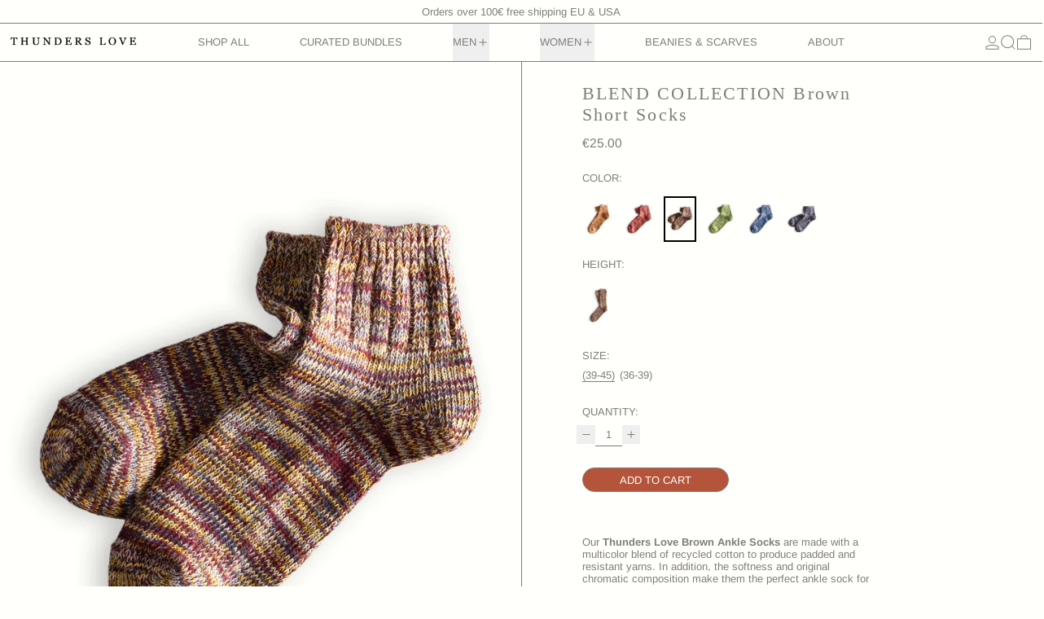

--- FILE ---
content_type: text/html; charset=utf-8
request_url: https://www.thunderslove.com/en-us/products/mix-color-brown-short
body_size: 38200
content:
<!doctype html>
<html class="no-js" lang="en">
  <head>
    <meta charset="utf-8">
    <meta http-equiv="X-UA-Compatible" content="IE=edge">
    <meta name="viewport" content="width=device-width,initial-scale=1">
    <meta name="theme-color" content="">
    <link rel="canonical" href="https://www.thunderslove.com/en-us/products/mix-color-brown-short">
    <link rel="preconnect" href="https://cdn.shopify.com" crossorigin><link
        rel="icon"
        type="image/png"
        href="//www.thunderslove.com/cdn/shop/files/FAVICON.png?crop=center&height=32&v=1685433485&width=32"
      ><link rel="preconnect" href="https://fonts.shopifycdn.com" crossorigin><title>
      Thunders Love Blend Brown Short Socks

        &ndash; Thunders Love | Socks</title>

    
      <meta name="description" content="Thunders Love Blend Brown Short Socks, are comfortable socks craftsmanship made with a blend of recycled cotton yarns in four different colours yellow, burgundy, white and blue.They are knitted in ribbed to get an ergonomic fit.">
    

    
<script async crossorigin fetchpriority="high" src="/cdn/shopifycloud/importmap-polyfill/es-modules-shim.2.4.0.js"></script>
<script type="esms-options">
  {
    "noLoadEventRetriggers": true
  }
</script>

<script type="importmap">
  {
    "imports": {
      "vendor": "//www.thunderslove.com/cdn/shop/t/66/assets/vendor.bundle.min.js?v=124729801276099409011764255589",
      "deferrable-data": "//www.thunderslove.com/cdn/shop/t/66/assets/deferrable-data.bundle.js?v=160370895301608380811764255589",
      "product": "//www.thunderslove.com/cdn/shop/t/66/assets/island-product.bundle.js?v=16875237316760582051764255589",
      "quick-buy": "//www.thunderslove.com/cdn/shop/t/66/assets/island-quick-buy.bundle.js?v=147469616221971819701764255589"
    }
  }
</script>


    <script>window.performance && window.performance.mark && window.performance.mark('shopify.content_for_header.start');</script><meta name="google-site-verification" content="uHvai6D_ZXSrUyBngAwxEvcR8-8L-Dwy3qW3KKfQniw">
<meta id="shopify-digital-wallet" name="shopify-digital-wallet" content="/16464445/digital_wallets/dialog">
<meta name="shopify-checkout-api-token" content="d3cb4459e37ed5324ddedb0c8e939fe0">
<meta id="in-context-paypal-metadata" data-shop-id="16464445" data-venmo-supported="false" data-environment="production" data-locale="en_US" data-paypal-v4="true" data-currency="EUR">
<link rel="alternate" hreflang="x-default" href="https://www.thunderslove.com/products/mix-color-brown-short">
<link rel="alternate" hreflang="en" href="https://www.thunderslove.com/products/mix-color-brown-short">
<link rel="alternate" hreflang="en-US" href="https://www.thunderslove.com/en-us/products/mix-color-brown-short">
<link rel="alternate" hreflang="en-DE" href="https://www.thunderslove.com/en-de/products/mix-color-brown-short">
<link rel="alternate" hreflang="en-GB" href="https://www.thunderslove.com/en-gb/products/mix-color-brown-short">
<link rel="alternate" hreflang="en-FR" href="https://www.thunderslove.com/en-fr/products/mix-color-brown-short">
<link rel="alternate" type="application/json+oembed" href="https://www.thunderslove.com/en-us/products/mix-color-brown-short.oembed">
<script async="async" src="/checkouts/internal/preloads.js?locale=en-US"></script>
<script id="apple-pay-shop-capabilities" type="application/json">{"shopId":16464445,"countryCode":"ES","currencyCode":"EUR","merchantCapabilities":["supports3DS"],"merchantId":"gid:\/\/shopify\/Shop\/16464445","merchantName":"Thunders Love | Socks","requiredBillingContactFields":["postalAddress","email","phone"],"requiredShippingContactFields":["postalAddress","email","phone"],"shippingType":"shipping","supportedNetworks":["visa","maestro","masterCard","amex"],"total":{"type":"pending","label":"Thunders Love | Socks","amount":"1.00"},"shopifyPaymentsEnabled":true,"supportsSubscriptions":true}</script>
<script id="shopify-features" type="application/json">{"accessToken":"d3cb4459e37ed5324ddedb0c8e939fe0","betas":["rich-media-storefront-analytics"],"domain":"www.thunderslove.com","predictiveSearch":true,"shopId":16464445,"locale":"en"}</script>
<script>var Shopify = Shopify || {};
Shopify.shop = "thunders-love-1.myshopify.com";
Shopify.locale = "en";
Shopify.currency = {"active":"EUR","rate":"1.0"};
Shopify.country = "US";
Shopify.theme = {"name":"Copy of FTB May 2025","id":191805948234,"schema_name":"Baseline","schema_version":"3.3.4","theme_store_id":910,"role":"main"};
Shopify.theme.handle = "null";
Shopify.theme.style = {"id":null,"handle":null};
Shopify.cdnHost = "www.thunderslove.com/cdn";
Shopify.routes = Shopify.routes || {};
Shopify.routes.root = "/en-us/";</script>
<script type="module">!function(o){(o.Shopify=o.Shopify||{}).modules=!0}(window);</script>
<script>!function(o){function n(){var o=[];function n(){o.push(Array.prototype.slice.apply(arguments))}return n.q=o,n}var t=o.Shopify=o.Shopify||{};t.loadFeatures=n(),t.autoloadFeatures=n()}(window);</script>
<script id="shop-js-analytics" type="application/json">{"pageType":"product"}</script>
<script defer="defer" async type="module" src="//www.thunderslove.com/cdn/shopifycloud/shop-js/modules/v2/client.init-shop-cart-sync_IZsNAliE.en.esm.js"></script>
<script defer="defer" async type="module" src="//www.thunderslove.com/cdn/shopifycloud/shop-js/modules/v2/chunk.common_0OUaOowp.esm.js"></script>
<script type="module">
  await import("//www.thunderslove.com/cdn/shopifycloud/shop-js/modules/v2/client.init-shop-cart-sync_IZsNAliE.en.esm.js");
await import("//www.thunderslove.com/cdn/shopifycloud/shop-js/modules/v2/chunk.common_0OUaOowp.esm.js");

  window.Shopify.SignInWithShop?.initShopCartSync?.({"fedCMEnabled":true,"windoidEnabled":true});

</script>
<script>(function() {
  var isLoaded = false;
  function asyncLoad() {
    if (isLoaded) return;
    isLoaded = true;
    var urls = ["https:\/\/d8cunjmasxfnc.cloudfront.net\/api\/embed\/js\/aaf28311-7987-4efa-897e-54b7507200d7.js?shop=thunders-love-1.myshopify.com\u0026app_key=ip_block\u0026shop=thunders-love-1.myshopify.com"];
    for (var i = 0; i < urls.length; i++) {
      var s = document.createElement('script');
      s.type = 'text/javascript';
      s.async = true;
      s.src = urls[i];
      var x = document.getElementsByTagName('script')[0];
      x.parentNode.insertBefore(s, x);
    }
  };
  if(window.attachEvent) {
    window.attachEvent('onload', asyncLoad);
  } else {
    window.addEventListener('load', asyncLoad, false);
  }
})();</script>
<script id="__st">var __st={"a":16464445,"offset":3600,"reqid":"603271e3-63d1-4e08-8263-42708e908f40-1768553733","pageurl":"www.thunderslove.com\/en-us\/products\/mix-color-brown-short","u":"297ecf500385","p":"product","rtyp":"product","rid":146120736789};</script>
<script>window.ShopifyPaypalV4VisibilityTracking = true;</script>
<script id="captcha-bootstrap">!function(){'use strict';const t='contact',e='account',n='new_comment',o=[[t,t],['blogs',n],['comments',n],[t,'customer']],c=[[e,'customer_login'],[e,'guest_login'],[e,'recover_customer_password'],[e,'create_customer']],r=t=>t.map((([t,e])=>`form[action*='/${t}']:not([data-nocaptcha='true']) input[name='form_type'][value='${e}']`)).join(','),a=t=>()=>t?[...document.querySelectorAll(t)].map((t=>t.form)):[];function s(){const t=[...o],e=r(t);return a(e)}const i='password',u='form_key',d=['recaptcha-v3-token','g-recaptcha-response','h-captcha-response',i],f=()=>{try{return window.sessionStorage}catch{return}},m='__shopify_v',_=t=>t.elements[u];function p(t,e,n=!1){try{const o=window.sessionStorage,c=JSON.parse(o.getItem(e)),{data:r}=function(t){const{data:e,action:n}=t;return t[m]||n?{data:e,action:n}:{data:t,action:n}}(c);for(const[e,n]of Object.entries(r))t.elements[e]&&(t.elements[e].value=n);n&&o.removeItem(e)}catch(o){console.error('form repopulation failed',{error:o})}}const l='form_type',E='cptcha';function T(t){t.dataset[E]=!0}const w=window,h=w.document,L='Shopify',v='ce_forms',y='captcha';let A=!1;((t,e)=>{const n=(g='f06e6c50-85a8-45c8-87d0-21a2b65856fe',I='https://cdn.shopify.com/shopifycloud/storefront-forms-hcaptcha/ce_storefront_forms_captcha_hcaptcha.v1.5.2.iife.js',D={infoText:'Protected by hCaptcha',privacyText:'Privacy',termsText:'Terms'},(t,e,n)=>{const o=w[L][v],c=o.bindForm;if(c)return c(t,g,e,D).then(n);var r;o.q.push([[t,g,e,D],n]),r=I,A||(h.body.append(Object.assign(h.createElement('script'),{id:'captcha-provider',async:!0,src:r})),A=!0)});var g,I,D;w[L]=w[L]||{},w[L][v]=w[L][v]||{},w[L][v].q=[],w[L][y]=w[L][y]||{},w[L][y].protect=function(t,e){n(t,void 0,e),T(t)},Object.freeze(w[L][y]),function(t,e,n,w,h,L){const[v,y,A,g]=function(t,e,n){const i=e?o:[],u=t?c:[],d=[...i,...u],f=r(d),m=r(i),_=r(d.filter((([t,e])=>n.includes(e))));return[a(f),a(m),a(_),s()]}(w,h,L),I=t=>{const e=t.target;return e instanceof HTMLFormElement?e:e&&e.form},D=t=>v().includes(t);t.addEventListener('submit',(t=>{const e=I(t);if(!e)return;const n=D(e)&&!e.dataset.hcaptchaBound&&!e.dataset.recaptchaBound,o=_(e),c=g().includes(e)&&(!o||!o.value);(n||c)&&t.preventDefault(),c&&!n&&(function(t){try{if(!f())return;!function(t){const e=f();if(!e)return;const n=_(t);if(!n)return;const o=n.value;o&&e.removeItem(o)}(t);const e=Array.from(Array(32),(()=>Math.random().toString(36)[2])).join('');!function(t,e){_(t)||t.append(Object.assign(document.createElement('input'),{type:'hidden',name:u})),t.elements[u].value=e}(t,e),function(t,e){const n=f();if(!n)return;const o=[...t.querySelectorAll(`input[type='${i}']`)].map((({name:t})=>t)),c=[...d,...o],r={};for(const[a,s]of new FormData(t).entries())c.includes(a)||(r[a]=s);n.setItem(e,JSON.stringify({[m]:1,action:t.action,data:r}))}(t,e)}catch(e){console.error('failed to persist form',e)}}(e),e.submit())}));const S=(t,e)=>{t&&!t.dataset[E]&&(n(t,e.some((e=>e===t))),T(t))};for(const o of['focusin','change'])t.addEventListener(o,(t=>{const e=I(t);D(e)&&S(e,y())}));const B=e.get('form_key'),M=e.get(l),P=B&&M;t.addEventListener('DOMContentLoaded',(()=>{const t=y();if(P)for(const e of t)e.elements[l].value===M&&p(e,B);[...new Set([...A(),...v().filter((t=>'true'===t.dataset.shopifyCaptcha))])].forEach((e=>S(e,t)))}))}(h,new URLSearchParams(w.location.search),n,t,e,['guest_login'])})(!0,!0)}();</script>
<script integrity="sha256-4kQ18oKyAcykRKYeNunJcIwy7WH5gtpwJnB7kiuLZ1E=" data-source-attribution="shopify.loadfeatures" defer="defer" src="//www.thunderslove.com/cdn/shopifycloud/storefront/assets/storefront/load_feature-a0a9edcb.js" crossorigin="anonymous"></script>
<script data-source-attribution="shopify.dynamic_checkout.dynamic.init">var Shopify=Shopify||{};Shopify.PaymentButton=Shopify.PaymentButton||{isStorefrontPortableWallets:!0,init:function(){window.Shopify.PaymentButton.init=function(){};var t=document.createElement("script");t.src="https://www.thunderslove.com/cdn/shopifycloud/portable-wallets/latest/portable-wallets.en.js",t.type="module",document.head.appendChild(t)}};
</script>
<script data-source-attribution="shopify.dynamic_checkout.buyer_consent">
  function portableWalletsHideBuyerConsent(e){var t=document.getElementById("shopify-buyer-consent"),n=document.getElementById("shopify-subscription-policy-button");t&&n&&(t.classList.add("hidden"),t.setAttribute("aria-hidden","true"),n.removeEventListener("click",e))}function portableWalletsShowBuyerConsent(e){var t=document.getElementById("shopify-buyer-consent"),n=document.getElementById("shopify-subscription-policy-button");t&&n&&(t.classList.remove("hidden"),t.removeAttribute("aria-hidden"),n.addEventListener("click",e))}window.Shopify?.PaymentButton&&(window.Shopify.PaymentButton.hideBuyerConsent=portableWalletsHideBuyerConsent,window.Shopify.PaymentButton.showBuyerConsent=portableWalletsShowBuyerConsent);
</script>
<script data-source-attribution="shopify.dynamic_checkout.cart.bootstrap">document.addEventListener("DOMContentLoaded",(function(){function t(){return document.querySelector("shopify-accelerated-checkout-cart, shopify-accelerated-checkout")}if(t())Shopify.PaymentButton.init();else{new MutationObserver((function(e,n){t()&&(Shopify.PaymentButton.init(),n.disconnect())})).observe(document.body,{childList:!0,subtree:!0})}}));
</script>
<link id="shopify-accelerated-checkout-styles" rel="stylesheet" media="screen" href="https://www.thunderslove.com/cdn/shopifycloud/portable-wallets/latest/accelerated-checkout-backwards-compat.css" crossorigin="anonymous">
<style id="shopify-accelerated-checkout-cart">
        #shopify-buyer-consent {
  margin-top: 1em;
  display: inline-block;
  width: 100%;
}

#shopify-buyer-consent.hidden {
  display: none;
}

#shopify-subscription-policy-button {
  background: none;
  border: none;
  padding: 0;
  text-decoration: underline;
  font-size: inherit;
  cursor: pointer;
}

#shopify-subscription-policy-button::before {
  box-shadow: none;
}

      </style>

<script>window.performance && window.performance.mark && window.performance.mark('shopify.content_for_header.end');</script>

    




  <link
    rel="preload"
    as="font"
    href="//www.thunderslove.com/cdn/fonts/arimo/arimo_n4.a7efb558ca22d2002248bbe6f302a98edee38e35.woff2"
    type="font/woff2"
    crossorigin
  >



<style data-shopify>
  @font-face {
  font-family: Arimo;
  font-weight: 400;
  font-style: normal;
  font-display: swap;
  src: url("//www.thunderslove.com/cdn/fonts/arimo/arimo_n4.a7efb558ca22d2002248bbe6f302a98edee38e35.woff2") format("woff2"),
       url("//www.thunderslove.com/cdn/fonts/arimo/arimo_n4.0da809f7d1d5ede2a73be7094ac00741efdb6387.woff") format("woff");
}

  
@font-face {
  font-family: Arimo;
  font-weight: 700;
  font-style: normal;
  font-display: swap;
  src: url("//www.thunderslove.com/cdn/fonts/arimo/arimo_n7.1d2d0638e6a1228d86beb0e10006e3280ccb2d04.woff2") format("woff2"),
       url("//www.thunderslove.com/cdn/fonts/arimo/arimo_n7.f4b9139e8eac4a17b38b8707044c20f54c3be479.woff") format("woff");
}
@font-face {
  font-family: Arimo;
  font-weight: 400;
  font-style: italic;
  font-display: swap;
  src: url("//www.thunderslove.com/cdn/fonts/arimo/arimo_i4.438ddb21a1b98c7230698d70dc1a21df235701b2.woff2") format("woff2"),
       url("//www.thunderslove.com/cdn/fonts/arimo/arimo_i4.0e1908a0dc1ec32fabb5a03a0c9ee2083f82e3d7.woff") format("woff");
}
@font-face {
  font-family: Arimo;
  font-weight: 700;
  font-style: italic;
  font-display: swap;
  src: url("//www.thunderslove.com/cdn/fonts/arimo/arimo_i7.b9f09537c29041ec8d51f8cdb7c9b8e4f1f82cb1.woff2") format("woff2"),
       url("//www.thunderslove.com/cdn/fonts/arimo/arimo_i7.ec659fc855f754fd0b1bd052e606bba1058f73da.woff") format("woff");
}
@font-face {
  font-family: Arimo;
  font-weight: 700;
  font-style: normal;
  font-display: swap;
  src: url("//www.thunderslove.com/cdn/fonts/arimo/arimo_n7.1d2d0638e6a1228d86beb0e10006e3280ccb2d04.woff2") format("woff2"),
       url("//www.thunderslove.com/cdn/fonts/arimo/arimo_n7.f4b9139e8eac4a17b38b8707044c20f54c3be479.woff") format("woff");
}
</style>

<style>:root {

      --font-size-xs: 0.64rem;
      --font-size-sm: 0.8rem;
      --font-size-base: 1rem;
      --font-size-lg: 1.25rem;
      --font-size-xl: 1.563rem;
      --font-size-2xl: 1.953rem;
      --font-size-3xl: 2.441rem;
      --font-size-4xl: 3.052rem;
      --font-size-5xl: 3.815rem;
      --font-size-6xl: 4.768rem;
      --font-size-7xl: 5.96rem;
      --font-size-8xl: 7.451rem;
      --font-size-9xl: 9.313rem;

      --type-scale-n-2: var(--font-size-xs);
      --type-scale-n-1: var(--font-size-sm);
      --type-scale-n0: var(--font-size-base);
      --type-scale-n1: var(--font-size-lg);
      --type-scale-n2: var(--font-size-xl);
      --type-scale-n3: var(--font-size-2xl);
      --type-scale-n4: var(--font-size-3xl);
      --type-scale-n5: var(--font-size-4xl);
      --type-scale-n6: var(--font-size-5xl);
      --type-scale-n7: var(--font-size-6xl);
      --type-scale-n8: var(--font-size-7xl);
      --type-scale-n9: var(--font-size-8xl);
      --type-scale-n10: var(--font-size-9xl);

      --base-font-size: 81.25%;
      --base-font-size-from-settings: 13;
      --base-line-height: 1.2;
      --heading-line-height: 1.2;

      font-size: var(--base-font-size);
      line-height: var(--base-line-height);

      --heading-font-stack: "New York", Iowan Old Style, Apple Garamond, Baskerville, Times New Roman, Droid Serif, Times, Source Serif Pro, serif, Apple Color Emoji, Segoe UI Emoji, Segoe UI Symbol;
      --heading-font-weight: 400;
      --heading-font-style: normal;


      --body-font-stack: Arimo, sans-serif;
      --body-font-weight: 400;
      --body-font-bold: FontDrop;
      --body-font-bold-italic: FontDrop;

      --color-gridline: 129 124 120;
      --gridline-width: 1px;

      --text-border-width: 1px;
      --checkbox-width: 1px;

      --font-heading: "New York", Iowan Old Style, Apple Garamond, Baskerville, Times New Roman, Droid Serif, Times, Source Serif Pro, serif, Apple Color Emoji, Segoe UI Emoji, Segoe UI Symbol;
      --font-body: Arimo, sans-serif;
      --font-body-weight: 400;
      --font-body-style: normal;
      --font-body-bold-weight: bold;

      --heading-letterspacing: 0.1em;
      --heading-capitalize: uppercase;
      --heading-decoration: none;

      --standard-heading-size: var(--type-scale-n2);
      --feature-heading-size: var(--type-scale-n2);
      --secondary-heading-size: var(--type-scale-n0);

      --body-copy-transform: none;

      --wrapperWidth: 100vw;
      --gutter: 1px;
      --rowHeight: calc((var(--wrapperWidth) - (11 * var(--gutter))) / 12);

      --global-scrolling-items-speed-multiplier: 1;

      --add-to-cart-button-height: 44px;
      --checkout-button-height: 44px;

      --spacing: 2rem;
      --spacing-double: 4rem;
      --spacing-half: 1rem;

      /* Equivalent to px-2 */
      --section-horizontal-spacing-mobile: 0.5rem;
      /* Equivalent to px-4 */
      --section-horizontal-spacing-desktop: 1rem;

      --section-horizontal-spacing: var(--section-horizontal-spacing-mobile);

      --icon-thickness: 1;

      /**
       * Buttons
       */
      --button-text-transform: uppercase;
      --button-after-content: none;
      --button-border-radius: 9999px;

      /**
       * Links
       */
      --links-bottom-border-width: 0;
      --links-bottom-padding: 0;
      --links-text-transform: none;
      --links-after-content: none;
      --links-before-content: none;

      background-color: rgb(var(--color-scheme-background));
      color: rgb(var(--color-scheme-text));
    }

    @media (min-width: 1024px) {
      :root {
        --standard-heading-size: var(--type-scale-n2);
        --feature-heading-size: var(--type-scale-n2);
        --secondary-heading-size: var(--type-scale-n4);

        --section-horizontal-spacing: var(--section-horizontal-spacing-desktop);
      }
    }

    :root,
      
      [data-color-scheme="scheme1"] {
        --color-scheme-text: 129 124 120;
        --color-scheme-background: 255 255 251;
        --color-scheme-accent: 129 124 120;
        --color-scheme-accent-contrast:  255 255 255;
        --color-scheme-secondary: 129 124 120;
      }
  
      [data-color-scheme="scheme2"] {
        --color-scheme-text: 129 124 120;
        --color-scheme-background: 255 254 234;
        --color-scheme-accent: 255 255 255;
        --color-scheme-accent-contrast:  129 124 120;
        --color-scheme-secondary: 255 255 251;
      }
  
      [data-color-scheme="scheme3"] {
        --color-scheme-text: 252 252 252;
        --color-scheme-background: 0 0 0;
        --color-scheme-accent: 129 124 120;
        --color-scheme-accent-contrast:  255 255 255;
        --color-scheme-secondary: 252 252 252;
      }
  
      [data-color-scheme="scheme4"] {
        --color-scheme-text: 255 255 255;
        --color-scheme-background: 129 124 120;
        --color-scheme-accent: 255 255 255;
        --color-scheme-accent-contrast:  129 124 120;
        --color-scheme-secondary: 255 255 255;
      }
  
      [data-color-scheme="scheme5"] {
        --color-scheme-text: 129 124 120;
        --color-scheme-background: 255 255 251;
        --color-scheme-accent: 244 236 227;
        --color-scheme-accent-contrast:  255 255 255;
        --color-scheme-secondary: 244 236 227;
      }
  
      [data-color-scheme="scheme-64c2842f-3bb5-46c5-bbc5-0e9980a45b20"] {
        --color-scheme-text: 129 124 120;
        --color-scheme-background: 255 255 251;
        --color-scheme-accent: 129 124 120;
        --color-scheme-accent-contrast:  255 255 255;
        --color-scheme-secondary: 129 124 120;
      }
  

    [data-color-scheme] {
      --payment-terms-background-color: rgb(var(--color-scheme-background));

      --button-color-border: var(--color-scheme-accent);
      --button-color-background: var(--color-scheme-accent);
      --button-color-text: var(--color-scheme-accent-contrast);
      --button-color-border-hover: var(--color-scheme-text);
      --button-color-background-hover: var(--color-scheme-text);
      --button-color-text-hover: var(--color-scheme-background);
    }

    ::selection {
      background-color: rgb(var(--color-scheme-accent));
      color: rgb(var(--color-scheme-accent-contrast));
    }

    @keyframes scrolling-items {
      0% {
        transform: translate3d(0, 0, 0);
      }

      100% {
        transform: translate3d(-50%, 0, 0);
      }
    }
</style>

<style id="generated-critical-css">
image-with-placeholder{display:block}.theme-button,.theme-button--secondary{cursor:pointer;font-size:var(--font-size-base);line-height:var(--base-line-height);overflow-wrap:anywhere;padding:.5rem 2rem;text-transform:var(--button-text-transform);word-break:normal}.theme-button--secondary:after,.theme-button:after{--tw-content:var(--button-after-content);content:var(--tw-content)}.theme-button{border-radius:var(--button-border-radius);border-width:var(--text-border-width);--tw-border-opacity:1;border-color:rgb(var(--button-color-border)/var(--tw-border-opacity,1));--tw-bg-opacity:1;background-color:rgb(var(--button-color-background)/var(--tw-bg-opacity,1));--tw-text-opacity:1;color:rgb(var(--button-color-text)/var(--tw-text-opacity,1))}@media (hover:hover) and (pointer:fine){.theme-button:hover{--tw-border-opacity:1;border-color:rgb(var(--button-color-border-hover)/var(--tw-border-opacity,1));--tw-bg-opacity:1;background-color:rgb(var(--button-color-background-hover)/var(--tw-bg-opacity,1));--tw-text-opacity:1;color:rgb(var(--button-color-text-hover)/var(--tw-text-opacity,1))}}.theme-button--secondary{border-radius:var(--button-border-radius);border-width:var(--text-border-width);--tw-border-opacity:1;border-color:rgb(var(--color-scheme-text)/var(--tw-border-opacity,1));--tw-bg-opacity:1;background-color:rgb(var(--color-scheme-background)/var(--tw-bg-opacity,1));--tw-text-opacity:1;color:rgb(var(--color-scheme-text)/var(--tw-text-opacity,1))}[data-color-scheme] .theme-button--secondary.rte a:hover,[data-color-scheme].theme-button--secondary .rte a:hover,[data-color-scheme].theme-button--secondary.rte a:hover{color:rgb(var(--color-scheme-accent));text-decoration-color:rgb(var(--color-scheme-accent))}[data-color-scheme] .theme-button--secondary.rte blockquote,[data-color-scheme].theme-button--secondary .rte blockquote,[data-color-scheme].theme-button--secondary.rte blockquote{background:rgb(var(--color-scheme-text));color:rgb(var(--color-scheme-background))}@media (hover:hover) and (pointer:fine){.theme-button--secondary:hover{--tw-border-opacity:1;border-color:rgb(var(--color-scheme-accent)/var(--tw-border-opacity,1));--tw-text-opacity:1;color:rgb(var(--color-scheme-accent)/var(--tw-text-opacity,1))}}[data-shopify-xr-hidden]{display:none}.block{display:block}.inline-block{display:inline-block}.hidden{display:none}.shopify-payment-button__button--hidden{display:none!important}.splide:not(.is-active) .\[\.splide\:not\(\.is-active\)_\&\]\:pointer-events-none{pointer-events:none}.splide:not(.is-active) .\[\.splide\:not\(\.is-active\)_\&\]\:invisible{visibility:hidden}.splide:not(.is-active) .\[\.splide\:not\(\.is-active\)_\&\]\:\!flex{display:flex!important}.splide:not(.is-active) .\[\.splide\:not\(\.is-active\)_\&\]\:gap-gridline{gap:var(--gridline-width)}@media not all and (min-width:1024px){.splide:not(.is-active) .max-lg\:\[\.splide\:not\(\.is-active\)_\&\]\:hidden{display:none}}
</style>
<style id="manual-critical-css">
  html {
    background-color: rgb(var(--color-primary-background));
    color: rgb(var(--color-primary-text));
    font-size: var(--base-font-size);
    line-height: var(--base-line-height);
  }

  [x-cloak] {
    display: none;
  }

  data-island {
    display: block;
  }

  html.no-js [x-cloak].no-js-undo-cloak {
    display: revert;
  }

  body {
    display: flex;
    flex-direction: column;
    min-height: 100vh;
  }

  @media (min-width: 768px) {
    [md\:undo-x-cloak-block] {
      display: block;
    }
  }

  @media (max-width: 767px) {
    [max-md\:undo-x-cloak-block] {
      display: block;
    }
  }
</style>


    <link href="//www.thunderslove.com/cdn/shop/t/66/assets/base.bundle.css?v=29453594132900809571764255589" rel="stylesheet" type="text/css" media="all" />
    <link href="//www.thunderslove.com/cdn/shop/t/66/assets/ftb.css?v=176765873666293805591764255589" rel="stylesheet" type="text/css" media="all" />


<meta property="og:site_name" content="Thunders Love | Socks">
<meta property="og:url" content="https://www.thunderslove.com/en-us/products/mix-color-brown-short">
<meta property="og:title" content="Thunders Love Blend Brown Short Socks">
<meta property="og:type" content="product">
<meta property="og:description" content="Thunders Love Blend Brown Short Socks, are comfortable socks craftsmanship made with a blend of recycled cotton yarns in four different colours yellow, burgundy, white and blue.They are knitted in ribbed to get an ergonomic fit."><meta property="og:image" content="http://www.thunderslove.com/cdn/shop/products/BLENDSHORTBROWNSOCKS.webp?v=1749221076">
  <meta
    property="og:image:secure_url"
    content="https://www.thunderslove.com/cdn/shop/products/BLENDSHORTBROWNSOCKS.webp?v=1749221076"
  >
  <meta property="og:image:width" content="1500">
  <meta property="og:image:height" content="2100"><meta
    property="og:price:amount"
    content="25.00"
  >
  <meta property="og:price:currency" content="EUR"><meta name="twitter:card" content="summary_large_image">
<meta name="twitter:title" content="Thunders Love Blend Brown Short Socks">
<meta name="twitter:description" content="Thunders Love Blend Brown Short Socks, are comfortable socks craftsmanship made with a blend of recycled cotton yarns in four different colours yellow, burgundy, white and blue.They are knitted in ribbed to get an ergonomic fit.">
<script>
  window.THEMENAME = 'Baseline';
  window.THEMEVERSION = '3.0.0';

  document.documentElement.className = document.documentElement.className.replace('no-js', 'js');

  function debounce(fn, wait) {
    let t;
    return (...args) => {
      clearTimeout(t);
      t = setTimeout(() => fn.apply(this, args), wait);
    };
  }

  window.theme = {
    strings: {
      loading: "Loading",
      itemCountOne: "{{ count }} item",
      itemCountOther: "{{ count }} items",
      addToCart: "Add to cart",
      soldOut: "Sold out",
      unavailable: "Unavailable",
      regularPrice: "Regular price",
      salePrice: "Sale price",
      sale: "Sale",
      unitPrice: "Unit price",
      unitPriceSeparator: "per",
      cartEmpty: "Your cart is currently empty.",
      cartCookies: "Enable cookies to use the shopping cart",
      update: "Update",
      quantity: "Quantity",
      discountedTotal: "Discounted total",
      regularTotal: "Regular total",
      priceColumn: "See Price column for discount details.",
      addedToCart: "Added to Cart!",
      cartError: "There was an error while updating your cart. Please try again.",
      cartAddError: "All {{ title }} are in your cart.",
      shippingCalculatorResultsTitleOne: "There is 1 rate:",
      shippingCalculatorResultsTitleMany: "There are {{ count }} rates:",
    },
    routes: {
      root_url: "\/en-us",
      predictive_search_url: "\/en-us\/search\/suggest",
      cart_url: "\/en-us\/cart",
      cart_add_url: "\/en-us\/cart\/add",
      cart_change_url: "\/en-us\/cart\/change",
      cart_update_url: "\/en-us\/cart\/update",
      cart_clear_url: "\/en-us\/cart\/clear",
    },
    moneyFormat: "€{{amount}}",
    moneyWithCurrencyFormat: "€{{amount}} EUR",
    get defaultMoneyFormat() {
      return this.moneyFormat;
    },
    cartItemCount: 0,
    settings: {
      cartType: "page",
      openDrawerOnAddToCart: true
    },
    info: {
      name: 'Baseline',
    }
  };
</script>
<script src="//www.thunderslove.com/cdn/shop/t/66/assets/utils.js?v=84782252304122448471764255589" defer></script>
    <script src="//www.thunderslove.com/cdn/shop/t/66/assets/images.js?v=56710371490645595961764255589" defer></script>
    <script>
      window.themeEventsDebugMode = false;
    </script>
    <script src="//www.thunderslove.com/cdn/shop/t/66/assets/theme-events.js?v=133344252210966700221764255589" defer></script>

    

    
  <script src="https://cdn.shopify.com/extensions/cfc76123-b24f-4e9a-a1dc-585518796af7/forms-2294/assets/shopify-forms-loader.js" type="text/javascript" defer="defer"></script>
<link href="https://monorail-edge.shopifysvc.com" rel="dns-prefetch">
<script>(function(){if ("sendBeacon" in navigator && "performance" in window) {try {var session_token_from_headers = performance.getEntriesByType('navigation')[0].serverTiming.find(x => x.name == '_s').description;} catch {var session_token_from_headers = undefined;}var session_cookie_matches = document.cookie.match(/_shopify_s=([^;]*)/);var session_token_from_cookie = session_cookie_matches && session_cookie_matches.length === 2 ? session_cookie_matches[1] : "";var session_token = session_token_from_headers || session_token_from_cookie || "";function handle_abandonment_event(e) {var entries = performance.getEntries().filter(function(entry) {return /monorail-edge.shopifysvc.com/.test(entry.name);});if (!window.abandonment_tracked && entries.length === 0) {window.abandonment_tracked = true;var currentMs = Date.now();var navigation_start = performance.timing.navigationStart;var payload = {shop_id: 16464445,url: window.location.href,navigation_start,duration: currentMs - navigation_start,session_token,page_type: "product"};window.navigator.sendBeacon("https://monorail-edge.shopifysvc.com/v1/produce", JSON.stringify({schema_id: "online_store_buyer_site_abandonment/1.1",payload: payload,metadata: {event_created_at_ms: currentMs,event_sent_at_ms: currentMs}}));}}window.addEventListener('pagehide', handle_abandonment_event);}}());</script>
<script id="web-pixels-manager-setup">(function e(e,d,r,n,o){if(void 0===o&&(o={}),!Boolean(null===(a=null===(i=window.Shopify)||void 0===i?void 0:i.analytics)||void 0===a?void 0:a.replayQueue)){var i,a;window.Shopify=window.Shopify||{};var t=window.Shopify;t.analytics=t.analytics||{};var s=t.analytics;s.replayQueue=[],s.publish=function(e,d,r){return s.replayQueue.push([e,d,r]),!0};try{self.performance.mark("wpm:start")}catch(e){}var l=function(){var e={modern:/Edge?\/(1{2}[4-9]|1[2-9]\d|[2-9]\d{2}|\d{4,})\.\d+(\.\d+|)|Firefox\/(1{2}[4-9]|1[2-9]\d|[2-9]\d{2}|\d{4,})\.\d+(\.\d+|)|Chrom(ium|e)\/(9{2}|\d{3,})\.\d+(\.\d+|)|(Maci|X1{2}).+ Version\/(15\.\d+|(1[6-9]|[2-9]\d|\d{3,})\.\d+)([,.]\d+|)( \(\w+\)|)( Mobile\/\w+|) Safari\/|Chrome.+OPR\/(9{2}|\d{3,})\.\d+\.\d+|(CPU[ +]OS|iPhone[ +]OS|CPU[ +]iPhone|CPU IPhone OS|CPU iPad OS)[ +]+(15[._]\d+|(1[6-9]|[2-9]\d|\d{3,})[._]\d+)([._]\d+|)|Android:?[ /-](13[3-9]|1[4-9]\d|[2-9]\d{2}|\d{4,})(\.\d+|)(\.\d+|)|Android.+Firefox\/(13[5-9]|1[4-9]\d|[2-9]\d{2}|\d{4,})\.\d+(\.\d+|)|Android.+Chrom(ium|e)\/(13[3-9]|1[4-9]\d|[2-9]\d{2}|\d{4,})\.\d+(\.\d+|)|SamsungBrowser\/([2-9]\d|\d{3,})\.\d+/,legacy:/Edge?\/(1[6-9]|[2-9]\d|\d{3,})\.\d+(\.\d+|)|Firefox\/(5[4-9]|[6-9]\d|\d{3,})\.\d+(\.\d+|)|Chrom(ium|e)\/(5[1-9]|[6-9]\d|\d{3,})\.\d+(\.\d+|)([\d.]+$|.*Safari\/(?![\d.]+ Edge\/[\d.]+$))|(Maci|X1{2}).+ Version\/(10\.\d+|(1[1-9]|[2-9]\d|\d{3,})\.\d+)([,.]\d+|)( \(\w+\)|)( Mobile\/\w+|) Safari\/|Chrome.+OPR\/(3[89]|[4-9]\d|\d{3,})\.\d+\.\d+|(CPU[ +]OS|iPhone[ +]OS|CPU[ +]iPhone|CPU IPhone OS|CPU iPad OS)[ +]+(10[._]\d+|(1[1-9]|[2-9]\d|\d{3,})[._]\d+)([._]\d+|)|Android:?[ /-](13[3-9]|1[4-9]\d|[2-9]\d{2}|\d{4,})(\.\d+|)(\.\d+|)|Mobile Safari.+OPR\/([89]\d|\d{3,})\.\d+\.\d+|Android.+Firefox\/(13[5-9]|1[4-9]\d|[2-9]\d{2}|\d{4,})\.\d+(\.\d+|)|Android.+Chrom(ium|e)\/(13[3-9]|1[4-9]\d|[2-9]\d{2}|\d{4,})\.\d+(\.\d+|)|Android.+(UC? ?Browser|UCWEB|U3)[ /]?(15\.([5-9]|\d{2,})|(1[6-9]|[2-9]\d|\d{3,})\.\d+)\.\d+|SamsungBrowser\/(5\.\d+|([6-9]|\d{2,})\.\d+)|Android.+MQ{2}Browser\/(14(\.(9|\d{2,})|)|(1[5-9]|[2-9]\d|\d{3,})(\.\d+|))(\.\d+|)|K[Aa][Ii]OS\/(3\.\d+|([4-9]|\d{2,})\.\d+)(\.\d+|)/},d=e.modern,r=e.legacy,n=navigator.userAgent;return n.match(d)?"modern":n.match(r)?"legacy":"unknown"}(),u="modern"===l?"modern":"legacy",c=(null!=n?n:{modern:"",legacy:""})[u],f=function(e){return[e.baseUrl,"/wpm","/b",e.hashVersion,"modern"===e.buildTarget?"m":"l",".js"].join("")}({baseUrl:d,hashVersion:r,buildTarget:u}),m=function(e){var d=e.version,r=e.bundleTarget,n=e.surface,o=e.pageUrl,i=e.monorailEndpoint;return{emit:function(e){var a=e.status,t=e.errorMsg,s=(new Date).getTime(),l=JSON.stringify({metadata:{event_sent_at_ms:s},events:[{schema_id:"web_pixels_manager_load/3.1",payload:{version:d,bundle_target:r,page_url:o,status:a,surface:n,error_msg:t},metadata:{event_created_at_ms:s}}]});if(!i)return console&&console.warn&&console.warn("[Web Pixels Manager] No Monorail endpoint provided, skipping logging."),!1;try{return self.navigator.sendBeacon.bind(self.navigator)(i,l)}catch(e){}var u=new XMLHttpRequest;try{return u.open("POST",i,!0),u.setRequestHeader("Content-Type","text/plain"),u.send(l),!0}catch(e){return console&&console.warn&&console.warn("[Web Pixels Manager] Got an unhandled error while logging to Monorail."),!1}}}}({version:r,bundleTarget:l,surface:e.surface,pageUrl:self.location.href,monorailEndpoint:e.monorailEndpoint});try{o.browserTarget=l,function(e){var d=e.src,r=e.async,n=void 0===r||r,o=e.onload,i=e.onerror,a=e.sri,t=e.scriptDataAttributes,s=void 0===t?{}:t,l=document.createElement("script"),u=document.querySelector("head"),c=document.querySelector("body");if(l.async=n,l.src=d,a&&(l.integrity=a,l.crossOrigin="anonymous"),s)for(var f in s)if(Object.prototype.hasOwnProperty.call(s,f))try{l.dataset[f]=s[f]}catch(e){}if(o&&l.addEventListener("load",o),i&&l.addEventListener("error",i),u)u.appendChild(l);else{if(!c)throw new Error("Did not find a head or body element to append the script");c.appendChild(l)}}({src:f,async:!0,onload:function(){if(!function(){var e,d;return Boolean(null===(d=null===(e=window.Shopify)||void 0===e?void 0:e.analytics)||void 0===d?void 0:d.initialized)}()){var d=window.webPixelsManager.init(e)||void 0;if(d){var r=window.Shopify.analytics;r.replayQueue.forEach((function(e){var r=e[0],n=e[1],o=e[2];d.publishCustomEvent(r,n,o)})),r.replayQueue=[],r.publish=d.publishCustomEvent,r.visitor=d.visitor,r.initialized=!0}}},onerror:function(){return m.emit({status:"failed",errorMsg:"".concat(f," has failed to load")})},sri:function(e){var d=/^sha384-[A-Za-z0-9+/=]+$/;return"string"==typeof e&&d.test(e)}(c)?c:"",scriptDataAttributes:o}),m.emit({status:"loading"})}catch(e){m.emit({status:"failed",errorMsg:(null==e?void 0:e.message)||"Unknown error"})}}})({shopId: 16464445,storefrontBaseUrl: "https://www.thunderslove.com",extensionsBaseUrl: "https://extensions.shopifycdn.com/cdn/shopifycloud/web-pixels-manager",monorailEndpoint: "https://monorail-edge.shopifysvc.com/unstable/produce_batch",surface: "storefront-renderer",enabledBetaFlags: ["2dca8a86"],webPixelsConfigList: [{"id":"911147338","configuration":"{\"config\":\"{\\\"pixel_id\\\":\\\"G-M150E8PCCV\\\",\\\"target_country\\\":\\\"DE\\\",\\\"gtag_events\\\":[{\\\"type\\\":\\\"search\\\",\\\"action_label\\\":[\\\"G-M150E8PCCV\\\",\\\"AW-870452695\\\/UGTkCKrij5cBENebiJ8D\\\"]},{\\\"type\\\":\\\"begin_checkout\\\",\\\"action_label\\\":[\\\"G-M150E8PCCV\\\",\\\"AW-870452695\\\/1BPrCKfij5cBENebiJ8D\\\"]},{\\\"type\\\":\\\"view_item\\\",\\\"action_label\\\":[\\\"G-M150E8PCCV\\\",\\\"AW-870452695\\\/D5pDCKHij5cBENebiJ8D\\\",\\\"MC-RP6R1YGX83\\\"]},{\\\"type\\\":\\\"purchase\\\",\\\"action_label\\\":[\\\"G-M150E8PCCV\\\",\\\"AW-870452695\\\/3PfgCM3ej5cBENebiJ8D\\\",\\\"MC-RP6R1YGX83\\\"]},{\\\"type\\\":\\\"page_view\\\",\\\"action_label\\\":[\\\"G-M150E8PCCV\\\",\\\"AW-870452695\\\/d9_OCMrej5cBENebiJ8D\\\",\\\"MC-RP6R1YGX83\\\"]},{\\\"type\\\":\\\"add_payment_info\\\",\\\"action_label\\\":[\\\"G-M150E8PCCV\\\",\\\"AW-870452695\\\/_fofCK3ij5cBENebiJ8D\\\"]},{\\\"type\\\":\\\"add_to_cart\\\",\\\"action_label\\\":[\\\"G-M150E8PCCV\\\",\\\"AW-870452695\\\/F5N_CKTij5cBENebiJ8D\\\"]}],\\\"enable_monitoring_mode\\\":false}\"}","eventPayloadVersion":"v1","runtimeContext":"OPEN","scriptVersion":"b2a88bafab3e21179ed38636efcd8a93","type":"APP","apiClientId":1780363,"privacyPurposes":[],"dataSharingAdjustments":{"protectedCustomerApprovalScopes":["read_customer_address","read_customer_email","read_customer_name","read_customer_personal_data","read_customer_phone"]}},{"id":"783581514","configuration":"{\"pixelCode\":\"CKHBVB3C77U0N39LL2M0\"}","eventPayloadVersion":"v1","runtimeContext":"STRICT","scriptVersion":"22e92c2ad45662f435e4801458fb78cc","type":"APP","apiClientId":4383523,"privacyPurposes":["ANALYTICS","MARKETING","SALE_OF_DATA"],"dataSharingAdjustments":{"protectedCustomerApprovalScopes":["read_customer_address","read_customer_email","read_customer_name","read_customer_personal_data","read_customer_phone"]}},{"id":"265191754","configuration":"{\"pixel_id\":\"283817082014930\",\"pixel_type\":\"facebook_pixel\",\"metaapp_system_user_token\":\"-\"}","eventPayloadVersion":"v1","runtimeContext":"OPEN","scriptVersion":"ca16bc87fe92b6042fbaa3acc2fbdaa6","type":"APP","apiClientId":2329312,"privacyPurposes":["ANALYTICS","MARKETING","SALE_OF_DATA"],"dataSharingAdjustments":{"protectedCustomerApprovalScopes":["read_customer_address","read_customer_email","read_customer_name","read_customer_personal_data","read_customer_phone"]}},{"id":"139723082","configuration":"{\"tagID\":\"2613885795199\"}","eventPayloadVersion":"v1","runtimeContext":"STRICT","scriptVersion":"18031546ee651571ed29edbe71a3550b","type":"APP","apiClientId":3009811,"privacyPurposes":["ANALYTICS","MARKETING","SALE_OF_DATA"],"dataSharingAdjustments":{"protectedCustomerApprovalScopes":["read_customer_address","read_customer_email","read_customer_name","read_customer_personal_data","read_customer_phone"]}},{"id":"shopify-app-pixel","configuration":"{}","eventPayloadVersion":"v1","runtimeContext":"STRICT","scriptVersion":"0450","apiClientId":"shopify-pixel","type":"APP","privacyPurposes":["ANALYTICS","MARKETING"]},{"id":"shopify-custom-pixel","eventPayloadVersion":"v1","runtimeContext":"LAX","scriptVersion":"0450","apiClientId":"shopify-pixel","type":"CUSTOM","privacyPurposes":["ANALYTICS","MARKETING"]}],isMerchantRequest: false,initData: {"shop":{"name":"Thunders Love | Socks","paymentSettings":{"currencyCode":"EUR"},"myshopifyDomain":"thunders-love-1.myshopify.com","countryCode":"ES","storefrontUrl":"https:\/\/www.thunderslove.com\/en-us"},"customer":null,"cart":null,"checkout":null,"productVariants":[{"price":{"amount":25.0,"currencyCode":"EUR"},"product":{"title":"BLEND COLLECTION Brown Short Socks","vendor":"THUNDERS LOVE","id":"146120736789","untranslatedTitle":"BLEND COLLECTION Brown Short Socks","url":"\/en-us\/products\/mix-color-brown-short","type":"SOCKS"},"id":"2134445326357","image":{"src":"\/\/www.thunderslove.com\/cdn\/shop\/products\/BLENDSHORTBROWNSOCKS.webp?v=1749221076"},"sku":"0140118","title":"(39-45)","untranslatedTitle":"(39-45)"},{"price":{"amount":25.0,"currencyCode":"EUR"},"product":{"title":"BLEND COLLECTION Brown Short Socks","vendor":"THUNDERS LOVE","id":"146120736789","untranslatedTitle":"BLEND COLLECTION Brown Short Socks","url":"\/en-us\/products\/mix-color-brown-short","type":"SOCKS"},"id":"39674405748810","image":{"src":"\/\/www.thunderslove.com\/cdn\/shop\/products\/BLENDSHORTBROWNSOCKS.webp?v=1749221076"},"sku":"0560122s","title":"(36-39)","untranslatedTitle":"(36-39)"}],"purchasingCompany":null},},"https://www.thunderslove.com/cdn","fcfee988w5aeb613cpc8e4bc33m6693e112",{"modern":"","legacy":""},{"shopId":"16464445","storefrontBaseUrl":"https:\/\/www.thunderslove.com","extensionBaseUrl":"https:\/\/extensions.shopifycdn.com\/cdn\/shopifycloud\/web-pixels-manager","surface":"storefront-renderer","enabledBetaFlags":"[\"2dca8a86\"]","isMerchantRequest":"false","hashVersion":"fcfee988w5aeb613cpc8e4bc33m6693e112","publish":"custom","events":"[[\"page_viewed\",{}],[\"product_viewed\",{\"productVariant\":{\"price\":{\"amount\":25.0,\"currencyCode\":\"EUR\"},\"product\":{\"title\":\"BLEND COLLECTION Brown Short Socks\",\"vendor\":\"THUNDERS LOVE\",\"id\":\"146120736789\",\"untranslatedTitle\":\"BLEND COLLECTION Brown Short Socks\",\"url\":\"\/en-us\/products\/mix-color-brown-short\",\"type\":\"SOCKS\"},\"id\":\"2134445326357\",\"image\":{\"src\":\"\/\/www.thunderslove.com\/cdn\/shop\/products\/BLENDSHORTBROWNSOCKS.webp?v=1749221076\"},\"sku\":\"0140118\",\"title\":\"(39-45)\",\"untranslatedTitle\":\"(39-45)\"}}]]"});</script><script>
  window.ShopifyAnalytics = window.ShopifyAnalytics || {};
  window.ShopifyAnalytics.meta = window.ShopifyAnalytics.meta || {};
  window.ShopifyAnalytics.meta.currency = 'EUR';
  var meta = {"product":{"id":146120736789,"gid":"gid:\/\/shopify\/Product\/146120736789","vendor":"THUNDERS LOVE","type":"SOCKS","handle":"mix-color-brown-short","variants":[{"id":2134445326357,"price":2500,"name":"BLEND COLLECTION Brown Short Socks - (39-45)","public_title":"(39-45)","sku":"0140118"},{"id":39674405748810,"price":2500,"name":"BLEND COLLECTION Brown Short Socks - (36-39)","public_title":"(36-39)","sku":"0560122s"}],"remote":false},"page":{"pageType":"product","resourceType":"product","resourceId":146120736789,"requestId":"603271e3-63d1-4e08-8263-42708e908f40-1768553733"}};
  for (var attr in meta) {
    window.ShopifyAnalytics.meta[attr] = meta[attr];
  }
</script>
<script class="analytics">
  (function () {
    var customDocumentWrite = function(content) {
      var jquery = null;

      if (window.jQuery) {
        jquery = window.jQuery;
      } else if (window.Checkout && window.Checkout.$) {
        jquery = window.Checkout.$;
      }

      if (jquery) {
        jquery('body').append(content);
      }
    };

    var hasLoggedConversion = function(token) {
      if (token) {
        return document.cookie.indexOf('loggedConversion=' + token) !== -1;
      }
      return false;
    }

    var setCookieIfConversion = function(token) {
      if (token) {
        var twoMonthsFromNow = new Date(Date.now());
        twoMonthsFromNow.setMonth(twoMonthsFromNow.getMonth() + 2);

        document.cookie = 'loggedConversion=' + token + '; expires=' + twoMonthsFromNow;
      }
    }

    var trekkie = window.ShopifyAnalytics.lib = window.trekkie = window.trekkie || [];
    if (trekkie.integrations) {
      return;
    }
    trekkie.methods = [
      'identify',
      'page',
      'ready',
      'track',
      'trackForm',
      'trackLink'
    ];
    trekkie.factory = function(method) {
      return function() {
        var args = Array.prototype.slice.call(arguments);
        args.unshift(method);
        trekkie.push(args);
        return trekkie;
      };
    };
    for (var i = 0; i < trekkie.methods.length; i++) {
      var key = trekkie.methods[i];
      trekkie[key] = trekkie.factory(key);
    }
    trekkie.load = function(config) {
      trekkie.config = config || {};
      trekkie.config.initialDocumentCookie = document.cookie;
      var first = document.getElementsByTagName('script')[0];
      var script = document.createElement('script');
      script.type = 'text/javascript';
      script.onerror = function(e) {
        var scriptFallback = document.createElement('script');
        scriptFallback.type = 'text/javascript';
        scriptFallback.onerror = function(error) {
                var Monorail = {
      produce: function produce(monorailDomain, schemaId, payload) {
        var currentMs = new Date().getTime();
        var event = {
          schema_id: schemaId,
          payload: payload,
          metadata: {
            event_created_at_ms: currentMs,
            event_sent_at_ms: currentMs
          }
        };
        return Monorail.sendRequest("https://" + monorailDomain + "/v1/produce", JSON.stringify(event));
      },
      sendRequest: function sendRequest(endpointUrl, payload) {
        // Try the sendBeacon API
        if (window && window.navigator && typeof window.navigator.sendBeacon === 'function' && typeof window.Blob === 'function' && !Monorail.isIos12()) {
          var blobData = new window.Blob([payload], {
            type: 'text/plain'
          });

          if (window.navigator.sendBeacon(endpointUrl, blobData)) {
            return true;
          } // sendBeacon was not successful

        } // XHR beacon

        var xhr = new XMLHttpRequest();

        try {
          xhr.open('POST', endpointUrl);
          xhr.setRequestHeader('Content-Type', 'text/plain');
          xhr.send(payload);
        } catch (e) {
          console.log(e);
        }

        return false;
      },
      isIos12: function isIos12() {
        return window.navigator.userAgent.lastIndexOf('iPhone; CPU iPhone OS 12_') !== -1 || window.navigator.userAgent.lastIndexOf('iPad; CPU OS 12_') !== -1;
      }
    };
    Monorail.produce('monorail-edge.shopifysvc.com',
      'trekkie_storefront_load_errors/1.1',
      {shop_id: 16464445,
      theme_id: 191805948234,
      app_name: "storefront",
      context_url: window.location.href,
      source_url: "//www.thunderslove.com/cdn/s/trekkie.storefront.cd680fe47e6c39ca5d5df5f0a32d569bc48c0f27.min.js"});

        };
        scriptFallback.async = true;
        scriptFallback.src = '//www.thunderslove.com/cdn/s/trekkie.storefront.cd680fe47e6c39ca5d5df5f0a32d569bc48c0f27.min.js';
        first.parentNode.insertBefore(scriptFallback, first);
      };
      script.async = true;
      script.src = '//www.thunderslove.com/cdn/s/trekkie.storefront.cd680fe47e6c39ca5d5df5f0a32d569bc48c0f27.min.js';
      first.parentNode.insertBefore(script, first);
    };
    trekkie.load(
      {"Trekkie":{"appName":"storefront","development":false,"defaultAttributes":{"shopId":16464445,"isMerchantRequest":null,"themeId":191805948234,"themeCityHash":"10299865046600418069","contentLanguage":"en","currency":"EUR","eventMetadataId":"ba6b6256-80de-423d-946f-685d9c637e69"},"isServerSideCookieWritingEnabled":true,"monorailRegion":"shop_domain","enabledBetaFlags":["65f19447"]},"Session Attribution":{},"S2S":{"facebookCapiEnabled":true,"source":"trekkie-storefront-renderer","apiClientId":580111}}
    );

    var loaded = false;
    trekkie.ready(function() {
      if (loaded) return;
      loaded = true;

      window.ShopifyAnalytics.lib = window.trekkie;

      var originalDocumentWrite = document.write;
      document.write = customDocumentWrite;
      try { window.ShopifyAnalytics.merchantGoogleAnalytics.call(this); } catch(error) {};
      document.write = originalDocumentWrite;

      window.ShopifyAnalytics.lib.page(null,{"pageType":"product","resourceType":"product","resourceId":146120736789,"requestId":"603271e3-63d1-4e08-8263-42708e908f40-1768553733","shopifyEmitted":true});

      var match = window.location.pathname.match(/checkouts\/(.+)\/(thank_you|post_purchase)/)
      var token = match? match[1]: undefined;
      if (!hasLoggedConversion(token)) {
        setCookieIfConversion(token);
        window.ShopifyAnalytics.lib.track("Viewed Product",{"currency":"EUR","variantId":2134445326357,"productId":146120736789,"productGid":"gid:\/\/shopify\/Product\/146120736789","name":"BLEND COLLECTION Brown Short Socks - (39-45)","price":"25.00","sku":"0140118","brand":"THUNDERS LOVE","variant":"(39-45)","category":"SOCKS","nonInteraction":true,"remote":false},undefined,undefined,{"shopifyEmitted":true});
      window.ShopifyAnalytics.lib.track("monorail:\/\/trekkie_storefront_viewed_product\/1.1",{"currency":"EUR","variantId":2134445326357,"productId":146120736789,"productGid":"gid:\/\/shopify\/Product\/146120736789","name":"BLEND COLLECTION Brown Short Socks - (39-45)","price":"25.00","sku":"0140118","brand":"THUNDERS LOVE","variant":"(39-45)","category":"SOCKS","nonInteraction":true,"remote":false,"referer":"https:\/\/www.thunderslove.com\/en-us\/products\/mix-color-brown-short"});
      }
    });


        var eventsListenerScript = document.createElement('script');
        eventsListenerScript.async = true;
        eventsListenerScript.src = "//www.thunderslove.com/cdn/shopifycloud/storefront/assets/shop_events_listener-3da45d37.js";
        document.getElementsByTagName('head')[0].appendChild(eventsListenerScript);

})();</script>
<script
  defer
  src="https://www.thunderslove.com/cdn/shopifycloud/perf-kit/shopify-perf-kit-3.0.3.min.js"
  data-application="storefront-renderer"
  data-shop-id="16464445"
  data-render-region="gcp-us-east1"
  data-page-type="product"
  data-theme-instance-id="191805948234"
  data-theme-name="Baseline"
  data-theme-version="3.3.4"
  data-monorail-region="shop_domain"
  data-resource-timing-sampling-rate="10"
  data-shs="true"
  data-shs-beacon="true"
  data-shs-export-with-fetch="true"
  data-shs-logs-sample-rate="1"
  data-shs-beacon-endpoint="https://www.thunderslove.com/api/collect"
></script>
</head>

  <body>
    <a class="skip-link" href="#MainContent">Skip to content</a>

    <!-- BEGIN sections: header-group -->
<div id="shopify-section-sections--27637771993418__announcement-bar" class="shopify-section shopify-section-group-header-group"><section
      id="sections--27637771993418__announcement-bar"
      class="border-b-gridline border-gridline-color bg-scheme-background py-2 text-center text-scheme-text"
      role="complementary"
      data-color-scheme="scheme1"
    ><p class="px-section-horizontal-spacing">Orders over 100€ free shipping EU &amp; USA</p></section>
</div><div id="shopify-section-sections--27637771993418__header" class="shopify-section shopify-section-group-header-group section-header relative z-20">


<data-island
  x-data="Header"
  class="block"
  :class="{ 'is-stuck' : isStuck }"
  
    data-sticky="true"
  
  
  data-color-scheme="scheme1"
  data-overlay-header-with-sticky="false"
  data-overlay-text-color-scheme="scheme4"
  id="sections--27637771993418__header"
  role="banner"
  data-theme-header
>
  
    <sticky-header-height-helper hidden></sticky-header-height-helper>
  
  <header
    x-ref="header"
    class="relative z-10 border-b-gridline border-gridline-color text-scheme-text  border-gridline-color bg-scheme-background"
    data-color-scheme="scheme1"
  >
    <nav
      class="relative hidden uppercase lg:block"
      aria-label="Primary"
    >
      <div class="flex items-stretch px-section-horizontal-spacing justify-between">
        <div class="flex items-stretch flex-grow w-1/5">
          
            <div class="flex mr-6">
              <a
    href="/en-us"
    class="break-word my-auto inline-block py-4"
  >
    
    
      <div class="max-w-[var(--logo-max-width)]">
        
<img
            src="//www.thunderslove.com/cdn/shop/files/logo_presentacion.png?v=1687771833&width=250"
            srcset="//www.thunderslove.com/cdn/shop/files/logo_presentacion.png?v=1687771833&width=180 180w,//www.thunderslove.com/cdn/shop/files/logo_presentacion.png?v=1687771833&width=360 360w,//www.thunderslove.com/cdn/shop/files/logo_presentacion.png?v=1687771833&width=540 540w,//www.thunderslove.com/cdn/shop/files/logo_presentacion.png?v=1687771833&width=250 250w,//www.thunderslove.com/cdn/shop/files/logo_presentacion.png?v=1687771833&width=500 500w,//www.thunderslove.com/cdn/shop/files/logo_presentacion.png?v=1687771833&width=750 750w
            "
            width="1447"
            height="141"
            loading="eager"
            
              sizes="(min-width: 1024px) 250px, 180px"
            
            alt="Thunders Love | Socks"
            
          >
        

        
      </div>
    
    
  </a>
            </div>
          
          
        </div>

        
          <div class="flex-grow w-1/3 lg:w-full flex items-stretch justify-center text-center">
            
            
              <ul class="flex flex-wrap items-stretch self-stretch justify-center -ml-4">
<li class="inline-flex items-stretch ml-4">
        
      <a
        
        class="flex py-4 relative"
        href="/en-us/collections/shop-1"
      >
        <span  class="m-auto inline-block">SHOP ALL</span></a>
    
      </li>
<li class="inline-flex items-stretch ml-4">
        
      <a
        
        class="flex py-4 relative"
        href="/en-us/collections/bundles"
      >
        <span  class="m-auto inline-block">CURATED BUNDLES</span></a>
    
      </li><li class="flex self-stretch ml-4">
        <data-island
        x-data="{ expanded: false }"
        @focusout="if ($event.relatedTarget && !$el.contains($event.relatedTarget)) expanded = false"
        class="no-js-focus-wrapper flex self-stretch"
      >
        <button
          class="inline-flex py-4 items-center uppercase"
          @click="expanded = !expanded"
          :aria-expanded="expanded ? true : 'false'"
          aria-controls="menu0"
        >
          <span class="inline-block pr-1">MEN</span><span
              class="mr-1 inline-block h-3 w-3 origin-center align-middle"
              x-show="!expanded"
            ><svg
  class="theme-icon"
  xmlns="http://www.w3.org/2000/svg"
  fill="none"
  viewBox="0 0 24 24"
>
  <path stroke="currentColor" d="M12 1v22M1 12h22" vector-effect="non-scaling-stroke"/>
</svg>
</span>
            <span
              class="mr-1 inline-block h-3 w-3 origin-center align-middle"
              x-show="expanded"
              style="display: none;"
            ><svg
  class="theme-icon"
  xmlns="http://www.w3.org/2000/svg"
  fill="none"
  viewBox="0 0 24 24"
>
  <path stroke="currentColor" d="M1 12h22" vector-effect="non-scaling-stroke"/>
</svg>
</span></button>
        <div
          id="menu0"
          class="no-js-focus-container absolute bottom-auto left-0 top-full z-20 w-full border-y-gridline border-gridline-color bg-scheme-background text-scheme-text"
          x-cloak
          x-show="expanded"
          x-transition:enter="transition ease duration-200 motion-reduce:duration-0"
          x-transition:enter-start="opacity-0"
          x-transition:enter-end="opacity-100"
          x-transition:leave="transition ease duration-200 motion-reduce:duration-0"
          x-transition:leave-start="opacity-100"
          x-transition:leave-end="opacity-0"
          @click.outside.prevent="expanded = false"
          data-color-scheme=""
        >
          <div class="px-section-horizontal-spacing text-left"><div class="flex py-4 gap-8 justify-center">
                
        <div class="">
          <a
            
            class="font-heading inline-block py-1 uppercase"
            href="/en-us/collections/men"
          >
            MEN
          </a>
        </div>
      
                



<div class="">
              <h2 class="font-heading mb-2 uppercase">
                
                  <a
                    
                    class="inline-block py-1"
                    href="/en-us#"
                    
                  >
                    BY MATERIAL
                  </a>
                
              </h2>
              <ul><li class="">
                    <a
                      
                      class="inline-block py-1"
                      href="/en-us/collections/mohair-wool-collection"
                    > Mohair Wool</a>
                  </li><li class="">
                    <a
                      
                      class="inline-block py-1"
                      href="/en-us/collections/soft-wool-collection"
                    >Wool & Cashmere</a>
                  </li><li class="">
                    <a
                      
                      class="inline-block py-1"
                      href="/en-us/collections/recycled-wool"
                    >Recycled Wool</a>
                  </li><li class="">
                    <a
                      
                      class="inline-block py-1"
                      href="/en-us/collections/cotton"
                    >Cotton</a>
                  </li><li class="">
                    <a
                      
                      class="inline-block py-1"
                      href="/en-us/collections/recycled-cotton"
                    >Recycled Cotton</a>
                  </li></ul>
            </div><div class="">
              <h2 class="font-heading mb-2 uppercase">
                
                  <a
                    
                    class="inline-block py-1"
                    href="/en-us#"
                    
                  >
                    BY HEIGHT
                  </a>
                
              </h2>
              <ul><li class="">
                    <a
                      
                      class="inline-block py-1"
                      href="/en-us/collections/ankle"
                    >Ankle</a>
                  </li><li class="">
                    <a
                      
                      class="inline-block py-1"
                      href="/en-us/collections/mid-calf"
                    >Crew</a>
                  </li><li class="">
                    <a
                      
                      class="inline-block py-1"
                      href="/en-us/collections/mid-calf"
                    >MId</a>
                  </li></ul>
            </div><div class="">
              <h2 class="font-heading mb-2 uppercase">
                
                  <a
                    
                    class="inline-block py-1"
                    href="/en-us/collections/essentials"
                    
                  >
                    BY ACTIVITY
                  </a>
                
              </h2>
              <ul><li class="">
                    <a
                      
                      class="inline-block py-1"
                      href="/en-us/collections/cassual-male"
                    >Daily Wear</a>
                  </li><li class="">
                    <a
                      
                      class="inline-block py-1"
                      href="/en-us/collections/outdoor-collection-old"
                    >Outdoors</a>
                  </li><li class="">
                    <a
                      
                      class="inline-block py-1"
                      href="/en-us/collections/essentials"
                    >Cozy Home</a>
                  </li><li class="">
                    <a
                      
                      class="inline-block py-1"
                      href="/en-us/collections/outdoor-collection-old"
                    >Work Boots</a>
                  </li></ul>
            </div><div class="">
              <h2 class="font-heading mb-2 uppercase">
                
                  <a
                    
                    class="inline-block py-1"
                    href="/en-us/collections/endurance"
                    
                  >
                    BY COLLECTION
                  </a>
                
              </h2>
              <ul><li class="">
                    <a
                      
                      class="inline-block py-1"
                      href="/en-us#"
                    >— Classics —</a>
                  </li><li class="">
                    <a
                      
                      class="inline-block py-1"
                      href="/en-us/collections/nautical-collection"
                    >NAUTICAL</a>
                  </li><li class="">
                    <a
                      
                      class="inline-block py-1"
                      href="/en-us/collections/charlie-collection"
                    >CHARLIE</a>
                  </li><li class="">
                    <a
                      
                      class="inline-block py-1"
                      href="/en-us/collections/blend-collection"
                    >BLEND</a>
                  </li><li class="">
                    <a
                      
                      class="inline-block py-1"
                      href="/en-us#"
                    >—Textures—</a>
                  </li><li class="">
                    <a
                      
                      class="inline-block py-1"
                      href="/en-us/collections/mohair-wool-collection"
                    >MOHAIR WOOL</a>
                  </li><li class="">
                    <a
                      
                      class="inline-block py-1"
                      href="/en-us/collections/soft-wool-collection"
                    >SOFT WOOL</a>
                  </li><li class="">
                    <a
                      
                      class="inline-block py-1"
                      href="/en-us/collections/flamme-collection"
                    >FLAMMÉ</a>
                  </li><li class="">
                    <a
                      
                      class="inline-block py-1"
                      href="/en-us#"
                    >—Elements—</a>
                  </li><li class="">
                    <a
                      
                      class="inline-block py-1"
                      href="/en-us/collections/forest-collection"
                    >FOREST</a>
                  </li><li class="">
                    <a
                      
                      class="inline-block py-1"
                      href="/en-us/collections/marine-collection"
                    >MARINE</a>
                  </li><li class="">
                    <a
                      
                      class="inline-block py-1"
                      href="/en-us/collections/desert-collection"
                    >DESERT</a>
                  </li><li class="">
                    <a
                      
                      class="inline-block py-1"
                      href="/en-us#"
                    >—Outdoor & Work—</a>
                  </li><li class="">
                    <a
                      
                      class="inline-block py-1"
                      href="/en-us/collections/athletic-collection"
                    >ATHLETIC</a>
                  </li><li class="">
                    <a
                      
                      class="inline-block py-1"
                      href="/en-us/collections/workshop-collection"
                    >WORKSHOP</a>
                  </li><li class="">
                    <a
                      
                      class="inline-block py-1"
                      href="/en-us/collections/outdoor-collection"
                    >OUTDOOR</a>
                  </li><li class="">
                    <a
                      
                      class="inline-block py-1"
                      href="/en-us/collections/outsiders-collection-old"
                    >OUTSIDERS </a>
                  </li><li class="">
                    <a
                      
                      class="inline-block py-1"
                      href="/en-us/collections/the-racquet-club-collection"
                    >The Racquet Club</a>
                  </li><li class="">
                    <a
                      
                      class="inline-block py-1"
                      href="/en-us#"
                    >—Recycled—</a>
                  </li><li class="">
                    <a
                      
                      class="inline-block py-1"
                      href="/en-us/collections/recycled-collection"
                    >RECYCLED</a>
                  </li><li class="">
                    <a
                      
                      class="inline-block py-1"
                      href="/en-us/collections/recycled-wool"
                    >RECYCLED WOOL </a>
                  </li></ul>
            </div>
</div></div>
        </div>
      </data-island>
      </li>
<li class="flex self-stretch ml-4">
        <data-island
        x-data="{ expanded: false }"
        @focusout="if ($event.relatedTarget && !$el.contains($event.relatedTarget)) expanded = false"
        class="no-js-focus-wrapper flex self-stretch"
      >
        <button
          class="inline-flex py-4 items-center uppercase"
          @click="expanded = !expanded"
          :aria-expanded="expanded ? true : 'false'"
          aria-controls="menu1"
        >
          <span class="inline-block pr-1">WOMEN</span><span
              class="mr-1 inline-block h-3 w-3 origin-center align-middle"
              x-show="!expanded"
            ><svg
  class="theme-icon"
  xmlns="http://www.w3.org/2000/svg"
  fill="none"
  viewBox="0 0 24 24"
>
  <path stroke="currentColor" d="M12 1v22M1 12h22" vector-effect="non-scaling-stroke"/>
</svg>
</span>
            <span
              class="mr-1 inline-block h-3 w-3 origin-center align-middle"
              x-show="expanded"
              style="display: none;"
            ><svg
  class="theme-icon"
  xmlns="http://www.w3.org/2000/svg"
  fill="none"
  viewBox="0 0 24 24"
>
  <path stroke="currentColor" d="M1 12h22" vector-effect="non-scaling-stroke"/>
</svg>
</span></button>
        <div
          id="menu1"
          class="no-js-focus-container absolute bottom-auto left-0 top-full z-20 w-full border-y-gridline border-gridline-color bg-scheme-background text-scheme-text"
          x-cloak
          x-show="expanded"
          x-transition:enter="transition ease duration-200 motion-reduce:duration-0"
          x-transition:enter-start="opacity-0"
          x-transition:enter-end="opacity-100"
          x-transition:leave="transition ease duration-200 motion-reduce:duration-0"
          x-transition:leave-start="opacity-100"
          x-transition:leave-end="opacity-0"
          @click.outside.prevent="expanded = false"
          data-color-scheme=""
        >
          <div class="px-section-horizontal-spacing text-left"><div class="flex py-4 gap-8 justify-center">
                
        <div class="">
          <a
            
            class="font-heading inline-block py-1 uppercase"
            href="/en-us/collections/women"
          >
            WOMEN
          </a>
        </div>
      
                



<div class="">
              <h2 class="font-heading mb-2 uppercase">
                
                  <a
                    
                    class="inline-block py-1"
                    href="/en-us#"
                    
                  >
                    BY MATERIAL
                  </a>
                
              </h2>
              <ul><li class="">
                    <a
                      
                      class="inline-block py-1"
                      href="/en-us/collections/mohair-wool-collection"
                    >Mohair Wool </a>
                  </li><li class="">
                    <a
                      
                      class="inline-block py-1"
                      href="/en-us/collections/soft-wool-collection"
                    >Wool & Cashemere</a>
                  </li><li class="">
                    <a
                      
                      class="inline-block py-1"
                      href="/en-us/collections/recycled-wool-female"
                    >Recyceld Wool </a>
                  </li><li class="">
                    <a
                      
                      class="inline-block py-1"
                      href="/en-us/collections/cotton"
                    >Cotton</a>
                  </li><li class="">
                    <a
                      
                      class="inline-block py-1"
                      href="/en-us/collections/recycled-cotton-female"
                    >Recycled Cotton</a>
                  </li></ul>
            </div><div class="">
              <h2 class="font-heading mb-2 uppercase">
                
                  <a
                    
                    class="inline-block py-1"
                    href="/en-us#"
                    
                  >
                    BY HEIGHT
                  </a>
                
              </h2>
              <ul><li class="">
                    <a
                      
                      class="inline-block py-1"
                      href="/en-us/collections/ankle-female"
                    >Ankle</a>
                  </li><li class="">
                    <a
                      
                      class="inline-block py-1"
                      href="/en-us/collections/mid-calf-female"
                    >Crew</a>
                  </li><li class="">
                    <a
                      
                      class="inline-block py-1"
                      href="/en-us/collections/mid-calf-female"
                    >MId</a>
                  </li><li class="">
                    <a
                      
                      class="inline-block py-1"
                      href="/en-us/collections/high-knee"
                    >High Knee</a>
                  </li></ul>
            </div><div class="">
              <h2 class="font-heading mb-2 uppercase">
                
                  <a
                    
                    class="inline-block py-1"
                    href="/en-us#"
                    
                  >
                    BY ACTIVITY
                  </a>
                
              </h2>
              <ul><li class="">
                    <a
                      
                      class="inline-block py-1"
                      href="/en-us/collections/casual-female"
                    >Daily Wear</a>
                  </li><li class="">
                    <a
                      
                      class="inline-block py-1"
                      href="/en-us/collections/outdoor-collection-old"
                    >Outdoors</a>
                  </li><li class="">
                    <a
                      
                      class="inline-block py-1"
                      href="/en-us/collections/wool-collection-female"
                    >Cozy Home</a>
                  </li><li class="">
                    <a
                      
                      class="inline-block py-1"
                      href="/en-us/collections/outdoor-female"
                    >Work Boots</a>
                  </li></ul>
            </div><div class="">
              <h2 class="font-heading mb-2 uppercase">
                
                  <a
                    
                    class="inline-block py-1"
                    href="/en-us#"
                    
                  >
                    BY COLLECTION
                  </a>
                
              </h2>
              <ul><li class="">
                    <a
                      
                      class="inline-block py-1"
                      href="/en-us#"
                    >— Classics —</a>
                  </li><li class="">
                    <a
                      
                      class="inline-block py-1"
                      href="/en-us/collections/nautical-collection"
                    >NAUTICAL</a>
                  </li><li class="">
                    <a
                      
                      class="inline-block py-1"
                      href="/en-us/collections/blend-collection"
                    >BLEND</a>
                  </li><li class="">
                    <a
                      
                      class="inline-block py-1"
                      href="/en-us/collections/charlie-collection"
                    >CHARLIE</a>
                  </li><li class="">
                    <a
                      
                      class="inline-block py-1"
                      href="/en-us#"
                    >— Textures —</a>
                  </li><li class="">
                    <a
                      
                      class="inline-block py-1"
                      href="/en-us/collections/mohair-wool-collection"
                    >MOHAIR WOOL </a>
                  </li><li class="">
                    <a
                      
                      class="inline-block py-1"
                      href="/en-us/collections/soft-wool-collection"
                    >SOFT WOOL </a>
                  </li><li class="">
                    <a
                      
                      class="inline-block py-1"
                      href="/en-us/collections/flamme-collection"
                    >FLAMMÉ</a>
                  </li><li class="">
                    <a
                      
                      class="inline-block py-1"
                      href="/en-us#"
                    >— Elements —</a>
                  </li><li class="">
                    <a
                      
                      class="inline-block py-1"
                      href="/en-us/collections/forest-collection"
                    >FOREST </a>
                  </li><li class="">
                    <a
                      
                      class="inline-block py-1"
                      href="/en-us/collections/desert-collection"
                    >DESERT</a>
                  </li><li class="">
                    <a
                      
                      class="inline-block py-1"
                      href="/en-us/collections/marine-collection"
                    >MARINE</a>
                  </li><li class="">
                    <a
                      
                      class="inline-block py-1"
                      href="/en-us#"
                    >—Outdoor & Work—</a>
                  </li><li class="">
                    <a
                      
                      class="inline-block py-1"
                      href="/en-us/collections/workshop-collection"
                    >WORKSHOP</a>
                  </li><li class="">
                    <a
                      
                      class="inline-block py-1"
                      href="/en-us/collections/outdoor-collection"
                    >OUTDOOR</a>
                  </li><li class="">
                    <a
                      
                      class="inline-block py-1"
                      href="/en-us/collections/the-racquet-club-collection"
                    >The Racquet Club</a>
                  </li><li class="">
                    <a
                      
                      class="inline-block py-1"
                      href="/en-us/collections/athletic-collection"
                    >ATHLETIC</a>
                  </li><li class="">
                    <a
                      
                      class="inline-block py-1"
                      href="/en-us#"
                    >—Exclusive Women—</a>
                  </li><li class="">
                    <a
                      
                      class="inline-block py-1"
                      href="/en-us/collections/still-collection"
                    >STILL</a>
                  </li></ul>
            </div>
</div></div>
        </div>
      </data-island>
      </li>

<li class="inline-flex items-stretch ml-4">
        
      <a
        
        class="flex py-4 relative"
        href="/en-us/collections/beanies-scarves"
      >
        <span  class="m-auto inline-block">BEANIES & SCARVES</span></a>
    
      </li>
<li class="inline-flex items-stretch ml-4">
        
      <a
        
        class="flex py-4 relative"
        href="/en-us/pages/about-us"
      >
        <span  class="m-auto inline-block">ABOUT </span></a>
    
      </li></ul>
            
          </div>
        
<div class="flex items-stretch justify-end gap-x-4 text-right  flex-grow flex-wrap w-1/5"><div class="flex items-stretch whitespace-nowrap">
              
    
      <a
        class="inline-flex py-4"
        href="/en-us/account/login"
      ><span class="sr-only">Log in</span>
          <span class="my-auto inline-block h-6 w-6 align-middle"><svg
  class="theme-icon"
  xmlns="http://www.w3.org/2000/svg"
  fill="none"
  viewBox="0 0 24 24"
>
  <path stroke="currentColor" d="M12 16a19.91 19.91 0 0 0-9.5 2.396V22h19v-3.604A19.91 19.91 0 0 0 12 16ZM7 8a5 5 0 1 0 10 0A5 5 0 0 0 7 8Z" vector-effect="non-scaling-stroke"/>
</svg>
</span></a>
    

            </div>
            <div class="flex items-stretch whitespace-nowrap">
              <data-island
  x-data="{ searchOpen: false }"
  class="contents"
>
  <a
    x-ref="searchToggle"
    @click.prevent="searchOpen = true"
    @keydown.space.prevent="searchOpen = true"
    class="inline-flex py-4"
    href="/en-us/search"
    :role="`button`"
  ><span class="sr-only">Search</span>
      <span class="my-auto inline-block h-6 w-6 align-middle"><svg
  class="theme-icon"
  xmlns="http://www.w3.org/2000/svg"
  fill="none"
  viewBox="0 0 24 24"
>
  <path stroke="currentColor" d="M2 11a9 9 0 1 0 18 0 9 9 0 0 0-18 0Zm15.364 6.364L22 22" vector-effect="non-scaling-stroke"/>
</svg>
</span></a>

  <data-island
    class="absolute z-20 border-y-gridline border-gridline-color bg-scheme-background px-section-horizontal-spacing py-2 text-scheme-text  w-full top-full bottom-auto left-0"
    x-cloak
    x-show="searchOpen"
    x-transition:enter="ease duration-200"
    x-transition:enter-start="opacity-0"
    x-transition:enter-end="opacity-100"
    x-transition:leave="ease duration-200"
    x-transition:leave-start="opacity-100"
    x-transition:leave-end="opacity-0"
    
      x-data="PredictiveSearch('product,collection,article,page,query')"
      x-trap.inert.noscroll="resultsOpen"
      @keyup="onKeyup"
      @keydown="onKeydown"
      @click.outside.prevent="close()"
      @keyup.escape.prevent.stop="close(true, $refs.searchToggle)"
      @focusin.window="( searchOpen && ! $root.contains($event.target) ) && close()"
      style="--results-height: calc(100vh - var(--header-group-height) - var(--search-bar-height) + var(--gridline-width));"
      src="//www.thunderslove.com/cdn/shop/t/66/assets/island-predictive-search.bundle.js?v=181601895277339900721764255589"
    
    x-ref="searchComponent"
    data-color-scheme="scheme1"
    on="idle"
  >
    <div
      class="w-full whitespace-normal"
    >
      <form
        action="/en-us/search"
        method="get"
        class="predictive-search-form input-group search"
        role="search"
      >
        <input type="hidden" name="options[prefix]" value="last"><label
          for="search-logo_left_menu_center-desktop"
          class="hidden"
        >Submit</label>

        <div
          class="flex items-center justify-between"
        >
          <button
            class="mr-4 py-2"
            aria-label="Submit"
            type="submit"
          >
            <span class="inline-block h-6 w-6 align-middle"><svg
  class="theme-icon"
  xmlns="http://www.w3.org/2000/svg"
  fill="none"
  viewBox="0 0 24 24"
>
  <path stroke="currentColor" d="M2 11a9 9 0 1 0 18 0 9 9 0 0 0-18 0Zm15.364 6.364L22 22" vector-effect="non-scaling-stroke"/>
</svg>
</span>
            <span class="sr-only">Submit</span>
          </button>
          <input
            id="search-logo_left_menu_center-desktop"
            type="search"
            name="q"
            value=""
            placeholder="Search"
            class="font-body block w-full bg-transparent placeholder-current"
            aria-label="Search"
            data-search-input
            
              :aria-expanded="resultsOpen"
              :aria-activedescendant="resultsOpen ? 'predictive-search-results' : false"
              aria-owns="predictive-search-results"
              aria-controls="predictive-search-results"
              aria-autocomplete="list"
              autocorrect="off"
              autocomplete="off"
              autocapitalize="off"
              spellcheck="false"
              x-ref="input"
              x-model.debounce.300="rawQuery"
              @focus="onFocus"
            
          >
          <button
            class="ml-4 py-2"
            
              @click="close()"
            
            type="button"
          >
            <span class="sr-only">Close</span>
            <span class="inline-block h-6 w-6 align-middle"><svg
  class="theme-icon"
  xmlns="http://www.w3.org/2000/svg"
  fill="none"
  viewBox="0 0 24 24"
>
  <path stroke="currentColor" d="m1.5 1.5 21 21m0-21-21 21" vector-effect="non-scaling-stroke"/>
</svg>
</span>
          </button>
        </div><div
            tabindex="-1"
            x-cloak
            class="predictive-search-results absolute left-0 right-0 top-[calc(100%_+_var(--gridline-width))] z-50 h-screen text-scheme-text transition-colors duration-300 ease-out"
          >
            <template x-if="loading">
              <div class="border-b-gridline border-gridline-color bg-scheme-background">
                <div
                  class="mx-auto py-6 text-center"
                >
                  <div>Loading&hellip;</div>
                </div>
              </div>
            </template>
            <template x-if="resultsOpen">
              <div
                x-show="!loading && resultsHTML && resultsOpen"
                class="px-section max-h-[--results-height] scroll-py-5 overflow-hidden overflow-y-auto border-b-gridline border-gridline-color bg-scheme-background"
                x-html-if-set="resultsHTML"
              ></div>
            </template>
          </div>
          <span
            class="predictive-search-status sr-only"
            role="status"
            aria-hidden="true"
          ></span></form>
    </div>
  </data-island>
</data-island>

            </div>
          

          <div class="flex items-stretch whitespace-nowrap">
            
  <a
    href="/en-us/cart"
    class="inline-flex py-4 uppercase"
    
  ><div class="pointer-events-none relative my-auto align-middle">
        <span
          x-show="$store.cartCount.count > 0"
          class="absolute right-0 top-1 h-2 w-2 rounded-full bg-scheme-accent"
          data-color-scheme="scheme1"
        ></span>
        <span class="inline-block h-6 w-6 fill-current align-top [&_*]:pointer-events-none"><svg
  class="theme-icon"
  xmlns="http://www.w3.org/2000/svg"
  fill="none"
  viewBox="0 0 24 24"
>
  <path stroke="currentColor" d="M2 7h20v15H2V7Zm15 0v-.2A4.8 4.8 0 0 0 12.2 2h-.4A4.8 4.8 0 0 0 7 6.8V7" vector-effect="non-scaling-stroke"/>
</svg>
</span>
        <span class="sr-only" x-text="$store.cartCount.countWithText()">
          
0 items
        </span>
      </div></a>
          </div>
        </div>
      </div>

      
    </nav>

    
    <nav
      aria-label="Header"
      class="lg:hidden uppercase"
    >
      <div class="flex items-center justify-between px-section-horizontal-spacing lg:relative">
        <div class="flex gap-2 items-center">
          
            <div>
              <a
    href="/en-us"
    class="break-word my-auto inline-block py-4"
  >
    
    
      <div class="max-w-[var(--logo-max-width)]">
        
<img
            src="//www.thunderslove.com/cdn/shop/files/logo_presentacion.png?v=1687771833&width=250"
            srcset="//www.thunderslove.com/cdn/shop/files/logo_presentacion.png?v=1687771833&width=180 180w,//www.thunderslove.com/cdn/shop/files/logo_presentacion.png?v=1687771833&width=360 360w,//www.thunderslove.com/cdn/shop/files/logo_presentacion.png?v=1687771833&width=540 540w,//www.thunderslove.com/cdn/shop/files/logo_presentacion.png?v=1687771833&width=250 250w,//www.thunderslove.com/cdn/shop/files/logo_presentacion.png?v=1687771833&width=500 500w,//www.thunderslove.com/cdn/shop/files/logo_presentacion.png?v=1687771833&width=750 750w
            "
            width="1447"
            height="141"
            loading="eager"
            
              sizes="(min-width: 1024px) 250px, 180px"
            
            alt="Thunders Love | Socks"
            
          >
        

        
      </div>
    
    
  </a>
            </div>
          
          
        </div>

        

        <div class="flex justify-end gap-2 text-right">
          
            <button
    class="inline-block no-js:hidden py-4 uppercase"
    :aria-expanded="$store.modals.leftDrawer.contents === 'sidebar'"
    @click="$store.modals.open('sidebar')"
  ><span class="sr-only pointer-events-none">Menu</span>
      <span class="pointer-events-none inline-block h-6 w-6 align-middle"><svg
  class="theme-icon"
  xmlns="http://www.w3.org/2000/svg"
  fill="none"
  viewBox="0 0 24 24"
>
  <path stroke="currentColor" d="M1 4.545h22M1 12h22M1 19.455h22" vector-effect="non-scaling-stroke"/>
</svg>
</span></button>
          

          

          
            <div class="whitespace-nowrap lg:ml-4">
              <data-island
  x-data="{ searchOpen: false }"
  class="contents"
>
  <a
    x-ref="searchToggle"
    @click.prevent="searchOpen = true"
    @keydown.space.prevent="searchOpen = true"
    class="inline-flex py-4"
    href="/en-us/search"
    :role="`button`"
  ><span class="sr-only">Search</span>
      <span class="my-auto inline-block h-6 w-6 align-middle"><svg
  class="theme-icon"
  xmlns="http://www.w3.org/2000/svg"
  fill="none"
  viewBox="0 0 24 24"
>
  <path stroke="currentColor" d="M2 11a9 9 0 1 0 18 0 9 9 0 0 0-18 0Zm15.364 6.364L22 22" vector-effect="non-scaling-stroke"/>
</svg>
</span></a>

  <data-island
    class="absolute z-20 border-y-gridline border-gridline-color bg-scheme-background px-section-horizontal-spacing py-2 text-scheme-text  w-full top-full bottom-auto left-0"
    x-cloak
    x-show="searchOpen"
    x-transition:enter="ease duration-200"
    x-transition:enter-start="opacity-0"
    x-transition:enter-end="opacity-100"
    x-transition:leave="ease duration-200"
    x-transition:leave-start="opacity-100"
    x-transition:leave-end="opacity-0"
    
      x-data="PredictiveSearch('product,collection,article,page,query')"
      x-trap.inert.noscroll="resultsOpen"
      @keyup="onKeyup"
      @keydown="onKeydown"
      @click.outside.prevent="close()"
      @keyup.escape.prevent.stop="close(true, $refs.searchToggle)"
      @focusin.window="( searchOpen && ! $root.contains($event.target) ) && close()"
      style="--results-height: calc(100vh - var(--header-group-height) - var(--search-bar-height) + var(--gridline-width));"
      src="//www.thunderslove.com/cdn/shop/t/66/assets/island-predictive-search.bundle.js?v=181601895277339900721764255589"
    
    x-ref="searchComponent"
    data-color-scheme="scheme1"
    on="idle"
  >
    <div
      class="w-full whitespace-normal"
    >
      <form
        action="/en-us/search"
        method="get"
        class="predictive-search-form input-group search"
        role="search"
      >
        <input type="hidden" name="options[prefix]" value="last"><label
          for="search-logo_left_menu_center-mobile"
          class="hidden"
        >Submit</label>

        <div
          class="flex items-center justify-between"
        >
          <button
            class="mr-4 py-2"
            aria-label="Submit"
            type="submit"
          >
            <span class="inline-block h-6 w-6 align-middle"><svg
  class="theme-icon"
  xmlns="http://www.w3.org/2000/svg"
  fill="none"
  viewBox="0 0 24 24"
>
  <path stroke="currentColor" d="M2 11a9 9 0 1 0 18 0 9 9 0 0 0-18 0Zm15.364 6.364L22 22" vector-effect="non-scaling-stroke"/>
</svg>
</span>
            <span class="sr-only">Submit</span>
          </button>
          <input
            id="search-logo_left_menu_center-mobile"
            type="search"
            name="q"
            value=""
            placeholder="Search"
            class="font-body block w-full bg-transparent placeholder-current"
            aria-label="Search"
            data-search-input
            
              :aria-expanded="resultsOpen"
              :aria-activedescendant="resultsOpen ? 'predictive-search-results' : false"
              aria-owns="predictive-search-results"
              aria-controls="predictive-search-results"
              aria-autocomplete="list"
              autocorrect="off"
              autocomplete="off"
              autocapitalize="off"
              spellcheck="false"
              x-ref="input"
              x-model.debounce.300="rawQuery"
              @focus="onFocus"
            
          >
          <button
            class="ml-4 py-2"
            
              @click="close()"
            
            type="button"
          >
            <span class="sr-only">Close</span>
            <span class="inline-block h-6 w-6 align-middle"><svg
  class="theme-icon"
  xmlns="http://www.w3.org/2000/svg"
  fill="none"
  viewBox="0 0 24 24"
>
  <path stroke="currentColor" d="m1.5 1.5 21 21m0-21-21 21" vector-effect="non-scaling-stroke"/>
</svg>
</span>
          </button>
        </div><div
            tabindex="-1"
            x-cloak
            class="predictive-search-results absolute left-0 right-0 top-[calc(100%_+_var(--gridline-width))] z-50 h-screen text-scheme-text transition-colors duration-300 ease-out"
          >
            <template x-if="loading">
              <div class="border-b-gridline border-gridline-color bg-scheme-background">
                <div
                  class="mx-auto py-6 text-center"
                >
                  <div>Loading&hellip;</div>
                </div>
              </div>
            </template>
            <template x-if="resultsOpen">
              <div
                x-show="!loading && resultsHTML && resultsOpen"
                class="px-section max-h-[--results-height] scroll-py-5 overflow-hidden overflow-y-auto border-b-gridline border-gridline-color bg-scheme-background"
                x-html-if-set="resultsHTML"
              ></div>
            </template>
          </div>
          <span
            class="predictive-search-status sr-only"
            role="status"
            aria-hidden="true"
          ></span></form>
    </div>
  </data-island>
</data-island>

            </div>
          
          <div class="whitespace-nowrap lg:ml-4">
            
  <a
    href="/en-us/cart"
    class="inline-flex py-4 uppercase"
    
  ><div class="pointer-events-none relative my-auto align-middle">
        <span
          x-show="$store.cartCount.count > 0"
          class="absolute right-0 top-1 h-2 w-2 rounded-full bg-scheme-accent"
          data-color-scheme="scheme1"
        ></span>
        <span class="inline-block h-6 w-6 fill-current align-top [&_*]:pointer-events-none"><svg
  class="theme-icon"
  xmlns="http://www.w3.org/2000/svg"
  fill="none"
  viewBox="0 0 24 24"
>
  <path stroke="currentColor" d="M2 7h20v15H2V7Zm15 0v-.2A4.8 4.8 0 0 0 12.2 2h-.4A4.8 4.8 0 0 0 7 6.8V7" vector-effect="non-scaling-stroke"/>
</svg>
</span>
        <span class="sr-only" x-text="$store.cartCount.countWithText()">
          
0 items
        </span>
      </div></a>
          </div>
        </div>
      </div>
    </nav>
  </header>
</data-island><noscript>
  <style data-shopify>
    .no-js-focus-wrapper:focus-within .no-js-focus-container {
      display: block !important;
    }

    </style>
</noscript>

<style data-shopify>
  
    #shopify-section-sections--27637771993418__header {
      position: sticky;
      top: 0;
      z-index: 30;
    }
  

  :root {
    --sticky-header-height: 0;
  }

  #shopify-section-sections--27637771993418__header {
    --logo-max-width: 180px;
  }
  @media (min-width: 1024px) {
    #shopify-section-sections--27637771993418__header {
      --logo-max-width: 250px;
    }
  }
</style>



  <script>
  if (!customElements.get('sticky-header-height-helper')) {
    class StickyHeaderHeightHelper extends HTMLElement {
      constructor() {
        super();
      }

      connectedCallback() {
        const headerEl = this.closest('[data-theme-header]');

        const updateStickyHeaderHeight = () => {
          if (headerEl && headerEl.getAttribute('data-sticky')) {
            document.documentElement.style.setProperty(
              '--sticky-header-height',
              `${
                headerEl.closest('.shopify-section').getBoundingClientRect()
                  .height
              }px`
            );
          } else {
            

            document.documentElement.style.setProperty(
              '--sticky-header-height',
              '0px'
            );
          }
        };

        const debouncedUpdateStickyHeaderHeight = debounce(updateStickyHeaderHeight, 50);

        this.resizeObserver = new ResizeObserver(debouncedUpdateStickyHeaderHeight);

        this.resizeObserver.observe(headerEl);
      }

      disconnectedCallback() {
        this.resizeObserver.disconnect();
        this.resizeObserver = null;
      }
    }

    customElements.define(
      'sticky-header-height-helper',
      StickyHeaderHeightHelper
    );
  }
  </script>


<style> #shopify-section-sections--27637771993418__header div.flex-grow.w-1\/3.lg\:w-full.flex.items-stretch.justify-center.text-center > ul {justify-content: space-between; width: 90%;} </style></div>
<!-- END sections: header-group -->
<div id="shopify-section-menu-drawer" class="shopify-section">

<data-island
  
    x-data
  
  x-init="initTeleport($root); $store.modals.register('sidebar', 'leftDrawer');"
  on="idle"
>
  <template data-should-teleport="#left-drawer-slot">
    <template
      id="sidebar"
      x-if="$store.modals.leftDrawer.contents === 'sidebar'"
    >
      
  <div
    
      class="uppercase"
    
    data-modal-label="Menu"
  >
    <div class="sticky top-0 z-1 flex items-center justify-between border-b-gridline border-gridline-color px-section-horizontal-spacing py-4">
      <div aria-hidden="true">&nbsp;</div>
      <button
        @click.prevent="$store.modals.close('sidebar')"
        class="absolute right-0 top-0 block h-full"
        type="button"
      >
        <span class="sr-only">Close</span>
        <div class="my-auto mr-section-horizontal-spacing h-6 w-6"><svg
  class="theme-icon"
  xmlns="http://www.w3.org/2000/svg"
  fill="none"
  viewBox="0 0 24 24"
>
  <path stroke="currentColor" d="m1.5 1.5 21 21m0-21-21 21" vector-effect="non-scaling-stroke"/>
</svg>
</div>
      </button>
    </div>
    <nav
      
      aria-label="Primary"
    >
      <ul><li
            class="no-js-focus-wrapper break-word px-section-horizontal-spacing border-t-gridline border-gridline-color first-of-type:border-t-0"
          ><a class="inline-block py-4 w-full text-base" href="/en-us/collections/shop-1">
                SHOP ALL
              </a></li><li
            class="no-js-focus-wrapper break-word px-section-horizontal-spacing border-t-gridline border-gridline-color first-of-type:border-t-0"
          ><a class="inline-block py-4 w-full text-base" href="/en-us/collections/bundles">
                CURATED BUNDLES
              </a></li><li
            class="no-js-focus-wrapper break-word px-section-horizontal-spacing border-t-gridline border-gridline-color first-of-type:border-t-0"
          ><data-island class="contents" x-data="{ expanded: false }"><button
                  class="relative block w-full text-left inline-block py-4 w-full text-base ease pr-10 transition font-body uppercase"
                  x-bind:aria-expanded="expanded ? true : 'false'"
                  @click="expanded = ! expanded"
                  aria-controls="accordion0"
                >
                  MEN
                  <span class="absolute right-0 top-1/2 flex h-6 w-6 -translate-y-1/2 transform items-center"><span
                        class="inline-block w-full origin-center"
                        x-show="!expanded"
                      ><svg
  class="theme-icon"
  xmlns="http://www.w3.org/2000/svg"
  fill="none"
  viewBox="0 0 24 24"
>
  <path stroke="currentColor" d="M12 1v22M1 12h22" vector-effect="non-scaling-stroke"/>
</svg>
</span>
                      <span
                        class="inline-block w-full origin-center"
                        x-show="expanded"
                        style="display: none;"
                      ><svg
  class="theme-icon"
  xmlns="http://www.w3.org/2000/svg"
  fill="none"
  viewBox="0 0 24 24"
>
  <path stroke="currentColor" d="M1 12h22" vector-effect="non-scaling-stroke"/>
</svg>
</span></span>
                </button>
                <ul
                  id="accordion0"
                  class="no-js-focus-container pb-2 pl-4"
                  x-show="expanded"
                  x-cloak
                ><li class="no-js-focus-wrapper"><data-island class="contents" x-data="{ expanded: false }" >
                          <button
                            class="relative w-full text-left inline-block py-1 uppercase pr-10"
                            x-bind:aria-expanded="expanded ? true : 'false'"
                            @click="expanded = ! expanded"
                            aria-controls="accordion1"
                          >
                            BY MATERIAL
                            <span class="absolute right-0 top-1/2 flex h-6 w-6 -translate-y-1/2 transform items-center"><span
                                  class="inline-block w-full origin-center"
                                  x-show="!expanded"
                                ><svg
  class="theme-icon"
  xmlns="http://www.w3.org/2000/svg"
  fill="none"
  viewBox="0 0 24 24"
>
  <path stroke="currentColor" d="M12 1v22M1 12h22" vector-effect="non-scaling-stroke"/>
</svg>
</span>
                                <span
                                  class="inline-block w-full origin-center"
                                  x-show="expanded"
                                  style="display: none;"
                                ><svg
  class="theme-icon"
  xmlns="http://www.w3.org/2000/svg"
  fill="none"
  viewBox="0 0 24 24"
>
  <path stroke="currentColor" d="M1 12h22" vector-effect="non-scaling-stroke"/>
</svg>
</span></span>
                          </button>
                          <ul
                            id="accordion1"
                            class="no-js-focus-container px-2 pb-2 pt-1"
                            x-show="expanded"
                            x-cloak
                          ><li>
                                <a
                                  class="inline-block py-1 uppercase"
                                  href="/en-us/collections/mohair-wool-collection"
                                >
                                   Mohair Wool
                                </a>
                              </li><li>
                                <a
                                  class="inline-block py-1 uppercase"
                                  href="/en-us/collections/soft-wool-collection"
                                >
                                  Wool & Cashmere
                                </a>
                              </li><li>
                                <a
                                  class="inline-block py-1 uppercase"
                                  href="/en-us/collections/recycled-wool"
                                >
                                  Recycled Wool
                                </a>
                              </li><li>
                                <a
                                  class="inline-block py-1 uppercase"
                                  href="/en-us/collections/cotton"
                                >
                                  Cotton
                                </a>
                              </li><li>
                                <a
                                  class="inline-block py-1 uppercase"
                                  href="/en-us/collections/recycled-cotton"
                                >
                                  Recycled Cotton
                                </a>
                              </li></ul>
                        </data-island></li><li class="no-js-focus-wrapper"><data-island class="contents" x-data="{ expanded: false }" >
                          <button
                            class="relative w-full text-left inline-block py-1 uppercase pr-10"
                            x-bind:aria-expanded="expanded ? true : 'false'"
                            @click="expanded = ! expanded"
                            aria-controls="accordion2"
                          >
                            BY HEIGHT
                            <span class="absolute right-0 top-1/2 flex h-6 w-6 -translate-y-1/2 transform items-center"><span
                                  class="inline-block w-full origin-center"
                                  x-show="!expanded"
                                ><svg
  class="theme-icon"
  xmlns="http://www.w3.org/2000/svg"
  fill="none"
  viewBox="0 0 24 24"
>
  <path stroke="currentColor" d="M12 1v22M1 12h22" vector-effect="non-scaling-stroke"/>
</svg>
</span>
                                <span
                                  class="inline-block w-full origin-center"
                                  x-show="expanded"
                                  style="display: none;"
                                ><svg
  class="theme-icon"
  xmlns="http://www.w3.org/2000/svg"
  fill="none"
  viewBox="0 0 24 24"
>
  <path stroke="currentColor" d="M1 12h22" vector-effect="non-scaling-stroke"/>
</svg>
</span></span>
                          </button>
                          <ul
                            id="accordion2"
                            class="no-js-focus-container px-2 pb-2 pt-1"
                            x-show="expanded"
                            x-cloak
                          ><li>
                                <a
                                  class="inline-block py-1 uppercase"
                                  href="/en-us/collections/ankle"
                                >
                                  Ankle
                                </a>
                              </li><li>
                                <a
                                  class="inline-block py-1 uppercase"
                                  href="/en-us/collections/mid-calf"
                                >
                                  Crew
                                </a>
                              </li><li>
                                <a
                                  class="inline-block py-1 uppercase"
                                  href="/en-us/collections/mid-calf"
                                >
                                  MId
                                </a>
                              </li></ul>
                        </data-island></li><li class="no-js-focus-wrapper"><data-island class="contents" x-data="{ expanded: false }" >
                          <button
                            class="relative w-full text-left inline-block py-1 uppercase pr-10"
                            x-bind:aria-expanded="expanded ? true : 'false'"
                            @click="expanded = ! expanded"
                            aria-controls="accordion3"
                          >
                            BY ACTIVITY
                            <span class="absolute right-0 top-1/2 flex h-6 w-6 -translate-y-1/2 transform items-center"><span
                                  class="inline-block w-full origin-center"
                                  x-show="!expanded"
                                ><svg
  class="theme-icon"
  xmlns="http://www.w3.org/2000/svg"
  fill="none"
  viewBox="0 0 24 24"
>
  <path stroke="currentColor" d="M12 1v22M1 12h22" vector-effect="non-scaling-stroke"/>
</svg>
</span>
                                <span
                                  class="inline-block w-full origin-center"
                                  x-show="expanded"
                                  style="display: none;"
                                ><svg
  class="theme-icon"
  xmlns="http://www.w3.org/2000/svg"
  fill="none"
  viewBox="0 0 24 24"
>
  <path stroke="currentColor" d="M1 12h22" vector-effect="non-scaling-stroke"/>
</svg>
</span></span>
                          </button>
                          <ul
                            id="accordion3"
                            class="no-js-focus-container px-2 pb-2 pt-1"
                            x-show="expanded"
                            x-cloak
                          ><li>
                                <a
                                  class="inline-block py-1 uppercase"
                                  href="/en-us/collections/cassual-male"
                                >
                                  Daily Wear
                                </a>
                              </li><li>
                                <a
                                  class="inline-block py-1 uppercase"
                                  href="/en-us/collections/outdoor-collection-old"
                                >
                                  Outdoors
                                </a>
                              </li><li>
                                <a
                                  class="inline-block py-1 uppercase"
                                  href="/en-us/collections/essentials"
                                >
                                  Cozy Home
                                </a>
                              </li><li>
                                <a
                                  class="inline-block py-1 uppercase"
                                  href="/en-us/collections/outdoor-collection-old"
                                >
                                  Work Boots
                                </a>
                              </li></ul>
                        </data-island></li><li class="no-js-focus-wrapper"><data-island class="contents" x-data="{ expanded: false }" >
                          <button
                            class="relative w-full text-left inline-block py-1 uppercase pr-10"
                            x-bind:aria-expanded="expanded ? true : 'false'"
                            @click="expanded = ! expanded"
                            aria-controls="accordion4"
                          >
                            BY COLLECTION
                            <span class="absolute right-0 top-1/2 flex h-6 w-6 -translate-y-1/2 transform items-center"><span
                                  class="inline-block w-full origin-center"
                                  x-show="!expanded"
                                ><svg
  class="theme-icon"
  xmlns="http://www.w3.org/2000/svg"
  fill="none"
  viewBox="0 0 24 24"
>
  <path stroke="currentColor" d="M12 1v22M1 12h22" vector-effect="non-scaling-stroke"/>
</svg>
</span>
                                <span
                                  class="inline-block w-full origin-center"
                                  x-show="expanded"
                                  style="display: none;"
                                ><svg
  class="theme-icon"
  xmlns="http://www.w3.org/2000/svg"
  fill="none"
  viewBox="0 0 24 24"
>
  <path stroke="currentColor" d="M1 12h22" vector-effect="non-scaling-stroke"/>
</svg>
</span></span>
                          </button>
                          <ul
                            id="accordion4"
                            class="no-js-focus-container px-2 pb-2 pt-1"
                            x-show="expanded"
                            x-cloak
                          ><li>
                                <a
                                  class="inline-block py-1 uppercase"
                                  href="/en-us#"
                                >
                                  — Classics —
                                </a>
                              </li><li>
                                <a
                                  class="inline-block py-1 uppercase"
                                  href="/en-us/collections/nautical-collection"
                                >
                                  NAUTICAL
                                </a>
                              </li><li>
                                <a
                                  class="inline-block py-1 uppercase"
                                  href="/en-us/collections/charlie-collection"
                                >
                                  CHARLIE
                                </a>
                              </li><li>
                                <a
                                  class="inline-block py-1 uppercase"
                                  href="/en-us/collections/blend-collection"
                                >
                                  BLEND
                                </a>
                              </li><li>
                                <a
                                  class="inline-block py-1 uppercase"
                                  href="/en-us#"
                                >
                                  —Textures—
                                </a>
                              </li><li>
                                <a
                                  class="inline-block py-1 uppercase"
                                  href="/en-us/collections/mohair-wool-collection"
                                >
                                  MOHAIR WOOL
                                </a>
                              </li><li>
                                <a
                                  class="inline-block py-1 uppercase"
                                  href="/en-us/collections/soft-wool-collection"
                                >
                                  SOFT WOOL
                                </a>
                              </li><li>
                                <a
                                  class="inline-block py-1 uppercase"
                                  href="/en-us/collections/flamme-collection"
                                >
                                  FLAMMÉ
                                </a>
                              </li><li>
                                <a
                                  class="inline-block py-1 uppercase"
                                  href="/en-us#"
                                >
                                  —Elements—
                                </a>
                              </li><li>
                                <a
                                  class="inline-block py-1 uppercase"
                                  href="/en-us/collections/forest-collection"
                                >
                                  FOREST
                                </a>
                              </li><li>
                                <a
                                  class="inline-block py-1 uppercase"
                                  href="/en-us/collections/marine-collection"
                                >
                                  MARINE
                                </a>
                              </li><li>
                                <a
                                  class="inline-block py-1 uppercase"
                                  href="/en-us/collections/desert-collection"
                                >
                                  DESERT
                                </a>
                              </li><li>
                                <a
                                  class="inline-block py-1 uppercase"
                                  href="/en-us#"
                                >
                                  —Outdoor & Work—
                                </a>
                              </li><li>
                                <a
                                  class="inline-block py-1 uppercase"
                                  href="/en-us/collections/athletic-collection"
                                >
                                  ATHLETIC
                                </a>
                              </li><li>
                                <a
                                  class="inline-block py-1 uppercase"
                                  href="/en-us/collections/workshop-collection"
                                >
                                  WORKSHOP
                                </a>
                              </li><li>
                                <a
                                  class="inline-block py-1 uppercase"
                                  href="/en-us/collections/outdoor-collection"
                                >
                                  OUTDOOR
                                </a>
                              </li><li>
                                <a
                                  class="inline-block py-1 uppercase"
                                  href="/en-us/collections/outsiders-collection-old"
                                >
                                  OUTSIDERS 
                                </a>
                              </li><li>
                                <a
                                  class="inline-block py-1 uppercase"
                                  href="/en-us/collections/the-racquet-club-collection"
                                >
                                  The Racquet Club
                                </a>
                              </li><li>
                                <a
                                  class="inline-block py-1 uppercase"
                                  href="/en-us#"
                                >
                                  —Recycled—
                                </a>
                              </li><li>
                                <a
                                  class="inline-block py-1 uppercase"
                                  href="/en-us/collections/recycled-collection"
                                >
                                  RECYCLED
                                </a>
                              </li><li>
                                <a
                                  class="inline-block py-1 uppercase"
                                  href="/en-us/collections/recycled-wool"
                                >
                                  RECYCLED WOOL 
                                </a>
                              </li></ul>
                        </data-island></li></ul>
              </data-island></li><li
            class="no-js-focus-wrapper break-word px-section-horizontal-spacing border-t-gridline border-gridline-color first-of-type:border-t-0"
          ><data-island class="contents" x-data="{ expanded: false }"><button
                  class="relative block w-full text-left inline-block py-4 w-full text-base ease pr-10 transition font-body uppercase"
                  x-bind:aria-expanded="expanded ? true : 'false'"
                  @click="expanded = ! expanded"
                  aria-controls="accordion5"
                >
                  WOMEN
                  <span class="absolute right-0 top-1/2 flex h-6 w-6 -translate-y-1/2 transform items-center"><span
                        class="inline-block w-full origin-center"
                        x-show="!expanded"
                      ><svg
  class="theme-icon"
  xmlns="http://www.w3.org/2000/svg"
  fill="none"
  viewBox="0 0 24 24"
>
  <path stroke="currentColor" d="M12 1v22M1 12h22" vector-effect="non-scaling-stroke"/>
</svg>
</span>
                      <span
                        class="inline-block w-full origin-center"
                        x-show="expanded"
                        style="display: none;"
                      ><svg
  class="theme-icon"
  xmlns="http://www.w3.org/2000/svg"
  fill="none"
  viewBox="0 0 24 24"
>
  <path stroke="currentColor" d="M1 12h22" vector-effect="non-scaling-stroke"/>
</svg>
</span></span>
                </button>
                <ul
                  id="accordion5"
                  class="no-js-focus-container pb-2 pl-4"
                  x-show="expanded"
                  x-cloak
                ><li class="no-js-focus-wrapper"><data-island class="contents" x-data="{ expanded: false }" >
                          <button
                            class="relative w-full text-left inline-block py-1 uppercase pr-10"
                            x-bind:aria-expanded="expanded ? true : 'false'"
                            @click="expanded = ! expanded"
                            aria-controls="accordion6"
                          >
                            BY MATERIAL
                            <span class="absolute right-0 top-1/2 flex h-6 w-6 -translate-y-1/2 transform items-center"><span
                                  class="inline-block w-full origin-center"
                                  x-show="!expanded"
                                ><svg
  class="theme-icon"
  xmlns="http://www.w3.org/2000/svg"
  fill="none"
  viewBox="0 0 24 24"
>
  <path stroke="currentColor" d="M12 1v22M1 12h22" vector-effect="non-scaling-stroke"/>
</svg>
</span>
                                <span
                                  class="inline-block w-full origin-center"
                                  x-show="expanded"
                                  style="display: none;"
                                ><svg
  class="theme-icon"
  xmlns="http://www.w3.org/2000/svg"
  fill="none"
  viewBox="0 0 24 24"
>
  <path stroke="currentColor" d="M1 12h22" vector-effect="non-scaling-stroke"/>
</svg>
</span></span>
                          </button>
                          <ul
                            id="accordion6"
                            class="no-js-focus-container px-2 pb-2 pt-1"
                            x-show="expanded"
                            x-cloak
                          ><li>
                                <a
                                  class="inline-block py-1 uppercase"
                                  href="/en-us/collections/mohair-wool-collection"
                                >
                                  Mohair Wool 
                                </a>
                              </li><li>
                                <a
                                  class="inline-block py-1 uppercase"
                                  href="/en-us/collections/soft-wool-collection"
                                >
                                  Wool & Cashemere
                                </a>
                              </li><li>
                                <a
                                  class="inline-block py-1 uppercase"
                                  href="/en-us/collections/recycled-wool-female"
                                >
                                  Recyceld Wool 
                                </a>
                              </li><li>
                                <a
                                  class="inline-block py-1 uppercase"
                                  href="/en-us/collections/cotton"
                                >
                                  Cotton
                                </a>
                              </li><li>
                                <a
                                  class="inline-block py-1 uppercase"
                                  href="/en-us/collections/recycled-cotton-female"
                                >
                                  Recycled Cotton
                                </a>
                              </li></ul>
                        </data-island></li><li class="no-js-focus-wrapper"><data-island class="contents" x-data="{ expanded: false }" >
                          <button
                            class="relative w-full text-left inline-block py-1 uppercase pr-10"
                            x-bind:aria-expanded="expanded ? true : 'false'"
                            @click="expanded = ! expanded"
                            aria-controls="accordion7"
                          >
                            BY HEIGHT
                            <span class="absolute right-0 top-1/2 flex h-6 w-6 -translate-y-1/2 transform items-center"><span
                                  class="inline-block w-full origin-center"
                                  x-show="!expanded"
                                ><svg
  class="theme-icon"
  xmlns="http://www.w3.org/2000/svg"
  fill="none"
  viewBox="0 0 24 24"
>
  <path stroke="currentColor" d="M12 1v22M1 12h22" vector-effect="non-scaling-stroke"/>
</svg>
</span>
                                <span
                                  class="inline-block w-full origin-center"
                                  x-show="expanded"
                                  style="display: none;"
                                ><svg
  class="theme-icon"
  xmlns="http://www.w3.org/2000/svg"
  fill="none"
  viewBox="0 0 24 24"
>
  <path stroke="currentColor" d="M1 12h22" vector-effect="non-scaling-stroke"/>
</svg>
</span></span>
                          </button>
                          <ul
                            id="accordion7"
                            class="no-js-focus-container px-2 pb-2 pt-1"
                            x-show="expanded"
                            x-cloak
                          ><li>
                                <a
                                  class="inline-block py-1 uppercase"
                                  href="/en-us/collections/ankle-female"
                                >
                                  Ankle
                                </a>
                              </li><li>
                                <a
                                  class="inline-block py-1 uppercase"
                                  href="/en-us/collections/mid-calf-female"
                                >
                                  Crew
                                </a>
                              </li><li>
                                <a
                                  class="inline-block py-1 uppercase"
                                  href="/en-us/collections/mid-calf-female"
                                >
                                  MId
                                </a>
                              </li><li>
                                <a
                                  class="inline-block py-1 uppercase"
                                  href="/en-us/collections/high-knee"
                                >
                                  High Knee
                                </a>
                              </li></ul>
                        </data-island></li><li class="no-js-focus-wrapper"><data-island class="contents" x-data="{ expanded: false }" >
                          <button
                            class="relative w-full text-left inline-block py-1 uppercase pr-10"
                            x-bind:aria-expanded="expanded ? true : 'false'"
                            @click="expanded = ! expanded"
                            aria-controls="accordion8"
                          >
                            BY ACTIVITY
                            <span class="absolute right-0 top-1/2 flex h-6 w-6 -translate-y-1/2 transform items-center"><span
                                  class="inline-block w-full origin-center"
                                  x-show="!expanded"
                                ><svg
  class="theme-icon"
  xmlns="http://www.w3.org/2000/svg"
  fill="none"
  viewBox="0 0 24 24"
>
  <path stroke="currentColor" d="M12 1v22M1 12h22" vector-effect="non-scaling-stroke"/>
</svg>
</span>
                                <span
                                  class="inline-block w-full origin-center"
                                  x-show="expanded"
                                  style="display: none;"
                                ><svg
  class="theme-icon"
  xmlns="http://www.w3.org/2000/svg"
  fill="none"
  viewBox="0 0 24 24"
>
  <path stroke="currentColor" d="M1 12h22" vector-effect="non-scaling-stroke"/>
</svg>
</span></span>
                          </button>
                          <ul
                            id="accordion8"
                            class="no-js-focus-container px-2 pb-2 pt-1"
                            x-show="expanded"
                            x-cloak
                          ><li>
                                <a
                                  class="inline-block py-1 uppercase"
                                  href="/en-us/collections/casual-female"
                                >
                                  Daily Wear
                                </a>
                              </li><li>
                                <a
                                  class="inline-block py-1 uppercase"
                                  href="/en-us/collections/outdoor-collection-old"
                                >
                                  Outdoors
                                </a>
                              </li><li>
                                <a
                                  class="inline-block py-1 uppercase"
                                  href="/en-us/collections/wool-collection-female"
                                >
                                  Cozy Home
                                </a>
                              </li><li>
                                <a
                                  class="inline-block py-1 uppercase"
                                  href="/en-us/collections/outdoor-female"
                                >
                                  Work Boots
                                </a>
                              </li></ul>
                        </data-island></li><li class="no-js-focus-wrapper"><data-island class="contents" x-data="{ expanded: false }" >
                          <button
                            class="relative w-full text-left inline-block py-1 uppercase pr-10"
                            x-bind:aria-expanded="expanded ? true : 'false'"
                            @click="expanded = ! expanded"
                            aria-controls="accordion9"
                          >
                            BY COLLECTION
                            <span class="absolute right-0 top-1/2 flex h-6 w-6 -translate-y-1/2 transform items-center"><span
                                  class="inline-block w-full origin-center"
                                  x-show="!expanded"
                                ><svg
  class="theme-icon"
  xmlns="http://www.w3.org/2000/svg"
  fill="none"
  viewBox="0 0 24 24"
>
  <path stroke="currentColor" d="M12 1v22M1 12h22" vector-effect="non-scaling-stroke"/>
</svg>
</span>
                                <span
                                  class="inline-block w-full origin-center"
                                  x-show="expanded"
                                  style="display: none;"
                                ><svg
  class="theme-icon"
  xmlns="http://www.w3.org/2000/svg"
  fill="none"
  viewBox="0 0 24 24"
>
  <path stroke="currentColor" d="M1 12h22" vector-effect="non-scaling-stroke"/>
</svg>
</span></span>
                          </button>
                          <ul
                            id="accordion9"
                            class="no-js-focus-container px-2 pb-2 pt-1"
                            x-show="expanded"
                            x-cloak
                          ><li>
                                <a
                                  class="inline-block py-1 uppercase"
                                  href="/en-us#"
                                >
                                  — Classics —
                                </a>
                              </li><li>
                                <a
                                  class="inline-block py-1 uppercase"
                                  href="/en-us/collections/nautical-collection"
                                >
                                  NAUTICAL
                                </a>
                              </li><li>
                                <a
                                  class="inline-block py-1 uppercase"
                                  href="/en-us/collections/blend-collection"
                                >
                                  BLEND
                                </a>
                              </li><li>
                                <a
                                  class="inline-block py-1 uppercase"
                                  href="/en-us/collections/charlie-collection"
                                >
                                  CHARLIE
                                </a>
                              </li><li>
                                <a
                                  class="inline-block py-1 uppercase"
                                  href="/en-us#"
                                >
                                  — Textures —
                                </a>
                              </li><li>
                                <a
                                  class="inline-block py-1 uppercase"
                                  href="/en-us/collections/mohair-wool-collection"
                                >
                                  MOHAIR WOOL 
                                </a>
                              </li><li>
                                <a
                                  class="inline-block py-1 uppercase"
                                  href="/en-us/collections/soft-wool-collection"
                                >
                                  SOFT WOOL 
                                </a>
                              </li><li>
                                <a
                                  class="inline-block py-1 uppercase"
                                  href="/en-us/collections/flamme-collection"
                                >
                                  FLAMMÉ
                                </a>
                              </li><li>
                                <a
                                  class="inline-block py-1 uppercase"
                                  href="/en-us#"
                                >
                                  — Elements —
                                </a>
                              </li><li>
                                <a
                                  class="inline-block py-1 uppercase"
                                  href="/en-us/collections/forest-collection"
                                >
                                  FOREST 
                                </a>
                              </li><li>
                                <a
                                  class="inline-block py-1 uppercase"
                                  href="/en-us/collections/desert-collection"
                                >
                                  DESERT
                                </a>
                              </li><li>
                                <a
                                  class="inline-block py-1 uppercase"
                                  href="/en-us/collections/marine-collection"
                                >
                                  MARINE
                                </a>
                              </li><li>
                                <a
                                  class="inline-block py-1 uppercase"
                                  href="/en-us#"
                                >
                                  —Outdoor & Work—
                                </a>
                              </li><li>
                                <a
                                  class="inline-block py-1 uppercase"
                                  href="/en-us/collections/workshop-collection"
                                >
                                  WORKSHOP
                                </a>
                              </li><li>
                                <a
                                  class="inline-block py-1 uppercase"
                                  href="/en-us/collections/outdoor-collection"
                                >
                                  OUTDOOR
                                </a>
                              </li><li>
                                <a
                                  class="inline-block py-1 uppercase"
                                  href="/en-us/collections/the-racquet-club-collection"
                                >
                                  The Racquet Club
                                </a>
                              </li><li>
                                <a
                                  class="inline-block py-1 uppercase"
                                  href="/en-us/collections/athletic-collection"
                                >
                                  ATHLETIC
                                </a>
                              </li><li>
                                <a
                                  class="inline-block py-1 uppercase"
                                  href="/en-us#"
                                >
                                  —Exclusive Women—
                                </a>
                              </li><li>
                                <a
                                  class="inline-block py-1 uppercase"
                                  href="/en-us/collections/still-collection"
                                >
                                  STILL
                                </a>
                              </li></ul>
                        </data-island></li></ul>
              </data-island></li><li
            class="no-js-focus-wrapper break-word px-section-horizontal-spacing border-t-gridline border-gridline-color first-of-type:border-t-0"
          ><a class="inline-block py-4 w-full text-base" href="/en-us/collections/beanies-scarves">
                BEANIES & SCARVES
              </a></li><li
            class="no-js-focus-wrapper break-word px-section-horizontal-spacing border-t-gridline border-gridline-color first-of-type:border-t-0"
          ><a class="inline-block py-4 w-full text-base" href="/en-us/pages/about-us">
                ABOUT 
              </a></li></ul>
    </nav>
    <div class="border-t-gridline border-gridline-color">
      <nav class="my-6" aria-label="Secondary">
        <ul></ul>
      </nav>

      

      
        <ul class="space-y-1 px-section-horizontal-spacing">
          
            <li>
              <a href="/en-us/account/login" id="customer_login_link">Log in</a>
            </li>
            <li>
              <a href="/en-us/account/register" id="customer_register_link">Create account</a>
            </li>
          
        </ul>
      
<form
          class="my-6 px-section-horizontal-spacing"
          action="/en-us/search"
          method="get"
          role="search"
        >
          <div class="flex w-full max-w-xs items-end">
            <label for="menu-drawer-search" class="sr-only">Search</label>
            <input
              class="min-w-0 flex-auto border-b-text border-current bg-transparent py-1.5 placeholder-current uppercase"
              id="menu-drawer-search"
              type="text"
              name="q"
              placeholder="Search"
            >
            <button
              class="px-1"
              type="submit"
            >
              <span class="inline-block h-6 w-6"><svg
  class="theme-icon"
  xmlns="http://www.w3.org/2000/svg"
  fill="none"
  viewBox="0 0 24 24"
>
  <path stroke="currentColor" d="M2 11a9 9 0 1 0 18 0 9 9 0 0 0-18 0Zm15.364 6.364L22 22" vector-effect="non-scaling-stroke"/>
</svg>
</span>
              <span class="sr-only">Submit</span>
            </button>
          </div>
        </form>
    </div>
  </div>

    </template>
  </template>
</data-island>

<noscript>
  <section class="section-sidebar uppercase">
    <div class="px-section-horizontal-spacing py-2 text-right">
      <button
        class="inline-flex items-center justify-center py-2 uppercase"
        data-menu-drawer-toggle
      >
        <span class="mr-2 inline-block h-6 w-6 align-middle"><svg
  class="theme-icon"
  xmlns="http://www.w3.org/2000/svg"
  fill="none"
  viewBox="0 0 24 24"
>
  <path stroke="currentColor" d="M1 4.545h22M1 12h22M1 19.455h22" vector-effect="non-scaling-stroke"/>
</svg>
</span>
        <span>Menu</span>
      </button>
    </div>
    <div class="sidebar-container z-80 border-r-grid border-grid-color fixed bottom-0 left-0 top-0 w-11/12 max-w-xl transform overflow-y-auto bg-scheme-background text-scheme-text transition-transform">
      
  <div
    
      class="uppercase"
    
    data-modal-label="Menu"
  >
    <div class="sticky top-0 z-1 flex items-center justify-between border-b-gridline border-gridline-color px-section-horizontal-spacing py-4">
      <div aria-hidden="true">&nbsp;</div>
      <button
        @click.prevent="$store.modals.close('sidebar')"
        class="absolute right-0 top-0 block h-full"
        type="button"
      >
        <span class="sr-only">Close</span>
        <div class="my-auto mr-section-horizontal-spacing h-6 w-6"><svg
  class="theme-icon"
  xmlns="http://www.w3.org/2000/svg"
  fill="none"
  viewBox="0 0 24 24"
>
  <path stroke="currentColor" d="m1.5 1.5 21 21m0-21-21 21" vector-effect="non-scaling-stroke"/>
</svg>
</div>
      </button>
    </div>
    <nav
      
      aria-label="Primary"
    >
      <ul><li
            class="no-js-focus-wrapper break-word px-section-horizontal-spacing border-t-gridline border-gridline-color first-of-type:border-t-0"
          ><a class="inline-block py-4 w-full text-base" href="/en-us/collections/shop-1">
                SHOP ALL
              </a></li><li
            class="no-js-focus-wrapper break-word px-section-horizontal-spacing border-t-gridline border-gridline-color first-of-type:border-t-0"
          ><a class="inline-block py-4 w-full text-base" href="/en-us/collections/bundles">
                CURATED BUNDLES
              </a></li><li
            class="no-js-focus-wrapper break-word px-section-horizontal-spacing border-t-gridline border-gridline-color first-of-type:border-t-0"
          ><data-island class="contents" x-data="{ expanded: false }"><button
                  class="relative block w-full text-left inline-block py-4 w-full text-base ease pr-10 transition font-body uppercase"
                  x-bind:aria-expanded="expanded ? true : 'false'"
                  @click="expanded = ! expanded"
                  aria-controls="accordion0"
                >
                  MEN
                  <span class="absolute right-0 top-1/2 flex h-6 w-6 -translate-y-1/2 transform items-center"><span
                        class="inline-block w-full origin-center"
                        x-show="!expanded"
                      ><svg
  class="theme-icon"
  xmlns="http://www.w3.org/2000/svg"
  fill="none"
  viewBox="0 0 24 24"
>
  <path stroke="currentColor" d="M12 1v22M1 12h22" vector-effect="non-scaling-stroke"/>
</svg>
</span>
                      <span
                        class="inline-block w-full origin-center"
                        x-show="expanded"
                        style="display: none;"
                      ><svg
  class="theme-icon"
  xmlns="http://www.w3.org/2000/svg"
  fill="none"
  viewBox="0 0 24 24"
>
  <path stroke="currentColor" d="M1 12h22" vector-effect="non-scaling-stroke"/>
</svg>
</span></span>
                </button>
                <ul
                  id="accordion0"
                  class="no-js-focus-container pb-2 pl-4"
                  x-show="expanded"
                  x-cloak
                ><li class="no-js-focus-wrapper"><data-island class="contents" x-data="{ expanded: false }" >
                          <button
                            class="relative w-full text-left inline-block py-1 uppercase pr-10"
                            x-bind:aria-expanded="expanded ? true : 'false'"
                            @click="expanded = ! expanded"
                            aria-controls="accordion1"
                          >
                            BY MATERIAL
                            <span class="absolute right-0 top-1/2 flex h-6 w-6 -translate-y-1/2 transform items-center"><span
                                  class="inline-block w-full origin-center"
                                  x-show="!expanded"
                                ><svg
  class="theme-icon"
  xmlns="http://www.w3.org/2000/svg"
  fill="none"
  viewBox="0 0 24 24"
>
  <path stroke="currentColor" d="M12 1v22M1 12h22" vector-effect="non-scaling-stroke"/>
</svg>
</span>
                                <span
                                  class="inline-block w-full origin-center"
                                  x-show="expanded"
                                  style="display: none;"
                                ><svg
  class="theme-icon"
  xmlns="http://www.w3.org/2000/svg"
  fill="none"
  viewBox="0 0 24 24"
>
  <path stroke="currentColor" d="M1 12h22" vector-effect="non-scaling-stroke"/>
</svg>
</span></span>
                          </button>
                          <ul
                            id="accordion1"
                            class="no-js-focus-container px-2 pb-2 pt-1"
                            x-show="expanded"
                            x-cloak
                          ><li>
                                <a
                                  class="inline-block py-1 uppercase"
                                  href="/en-us/collections/mohair-wool-collection"
                                >
                                   Mohair Wool
                                </a>
                              </li><li>
                                <a
                                  class="inline-block py-1 uppercase"
                                  href="/en-us/collections/soft-wool-collection"
                                >
                                  Wool & Cashmere
                                </a>
                              </li><li>
                                <a
                                  class="inline-block py-1 uppercase"
                                  href="/en-us/collections/recycled-wool"
                                >
                                  Recycled Wool
                                </a>
                              </li><li>
                                <a
                                  class="inline-block py-1 uppercase"
                                  href="/en-us/collections/cotton"
                                >
                                  Cotton
                                </a>
                              </li><li>
                                <a
                                  class="inline-block py-1 uppercase"
                                  href="/en-us/collections/recycled-cotton"
                                >
                                  Recycled Cotton
                                </a>
                              </li></ul>
                        </data-island></li><li class="no-js-focus-wrapper"><data-island class="contents" x-data="{ expanded: false }" >
                          <button
                            class="relative w-full text-left inline-block py-1 uppercase pr-10"
                            x-bind:aria-expanded="expanded ? true : 'false'"
                            @click="expanded = ! expanded"
                            aria-controls="accordion2"
                          >
                            BY HEIGHT
                            <span class="absolute right-0 top-1/2 flex h-6 w-6 -translate-y-1/2 transform items-center"><span
                                  class="inline-block w-full origin-center"
                                  x-show="!expanded"
                                ><svg
  class="theme-icon"
  xmlns="http://www.w3.org/2000/svg"
  fill="none"
  viewBox="0 0 24 24"
>
  <path stroke="currentColor" d="M12 1v22M1 12h22" vector-effect="non-scaling-stroke"/>
</svg>
</span>
                                <span
                                  class="inline-block w-full origin-center"
                                  x-show="expanded"
                                  style="display: none;"
                                ><svg
  class="theme-icon"
  xmlns="http://www.w3.org/2000/svg"
  fill="none"
  viewBox="0 0 24 24"
>
  <path stroke="currentColor" d="M1 12h22" vector-effect="non-scaling-stroke"/>
</svg>
</span></span>
                          </button>
                          <ul
                            id="accordion2"
                            class="no-js-focus-container px-2 pb-2 pt-1"
                            x-show="expanded"
                            x-cloak
                          ><li>
                                <a
                                  class="inline-block py-1 uppercase"
                                  href="/en-us/collections/ankle"
                                >
                                  Ankle
                                </a>
                              </li><li>
                                <a
                                  class="inline-block py-1 uppercase"
                                  href="/en-us/collections/mid-calf"
                                >
                                  Crew
                                </a>
                              </li><li>
                                <a
                                  class="inline-block py-1 uppercase"
                                  href="/en-us/collections/mid-calf"
                                >
                                  MId
                                </a>
                              </li></ul>
                        </data-island></li><li class="no-js-focus-wrapper"><data-island class="contents" x-data="{ expanded: false }" >
                          <button
                            class="relative w-full text-left inline-block py-1 uppercase pr-10"
                            x-bind:aria-expanded="expanded ? true : 'false'"
                            @click="expanded = ! expanded"
                            aria-controls="accordion3"
                          >
                            BY ACTIVITY
                            <span class="absolute right-0 top-1/2 flex h-6 w-6 -translate-y-1/2 transform items-center"><span
                                  class="inline-block w-full origin-center"
                                  x-show="!expanded"
                                ><svg
  class="theme-icon"
  xmlns="http://www.w3.org/2000/svg"
  fill="none"
  viewBox="0 0 24 24"
>
  <path stroke="currentColor" d="M12 1v22M1 12h22" vector-effect="non-scaling-stroke"/>
</svg>
</span>
                                <span
                                  class="inline-block w-full origin-center"
                                  x-show="expanded"
                                  style="display: none;"
                                ><svg
  class="theme-icon"
  xmlns="http://www.w3.org/2000/svg"
  fill="none"
  viewBox="0 0 24 24"
>
  <path stroke="currentColor" d="M1 12h22" vector-effect="non-scaling-stroke"/>
</svg>
</span></span>
                          </button>
                          <ul
                            id="accordion3"
                            class="no-js-focus-container px-2 pb-2 pt-1"
                            x-show="expanded"
                            x-cloak
                          ><li>
                                <a
                                  class="inline-block py-1 uppercase"
                                  href="/en-us/collections/cassual-male"
                                >
                                  Daily Wear
                                </a>
                              </li><li>
                                <a
                                  class="inline-block py-1 uppercase"
                                  href="/en-us/collections/outdoor-collection-old"
                                >
                                  Outdoors
                                </a>
                              </li><li>
                                <a
                                  class="inline-block py-1 uppercase"
                                  href="/en-us/collections/essentials"
                                >
                                  Cozy Home
                                </a>
                              </li><li>
                                <a
                                  class="inline-block py-1 uppercase"
                                  href="/en-us/collections/outdoor-collection-old"
                                >
                                  Work Boots
                                </a>
                              </li></ul>
                        </data-island></li><li class="no-js-focus-wrapper"><data-island class="contents" x-data="{ expanded: false }" >
                          <button
                            class="relative w-full text-left inline-block py-1 uppercase pr-10"
                            x-bind:aria-expanded="expanded ? true : 'false'"
                            @click="expanded = ! expanded"
                            aria-controls="accordion4"
                          >
                            BY COLLECTION
                            <span class="absolute right-0 top-1/2 flex h-6 w-6 -translate-y-1/2 transform items-center"><span
                                  class="inline-block w-full origin-center"
                                  x-show="!expanded"
                                ><svg
  class="theme-icon"
  xmlns="http://www.w3.org/2000/svg"
  fill="none"
  viewBox="0 0 24 24"
>
  <path stroke="currentColor" d="M12 1v22M1 12h22" vector-effect="non-scaling-stroke"/>
</svg>
</span>
                                <span
                                  class="inline-block w-full origin-center"
                                  x-show="expanded"
                                  style="display: none;"
                                ><svg
  class="theme-icon"
  xmlns="http://www.w3.org/2000/svg"
  fill="none"
  viewBox="0 0 24 24"
>
  <path stroke="currentColor" d="M1 12h22" vector-effect="non-scaling-stroke"/>
</svg>
</span></span>
                          </button>
                          <ul
                            id="accordion4"
                            class="no-js-focus-container px-2 pb-2 pt-1"
                            x-show="expanded"
                            x-cloak
                          ><li>
                                <a
                                  class="inline-block py-1 uppercase"
                                  href="/en-us#"
                                >
                                  — Classics —
                                </a>
                              </li><li>
                                <a
                                  class="inline-block py-1 uppercase"
                                  href="/en-us/collections/nautical-collection"
                                >
                                  NAUTICAL
                                </a>
                              </li><li>
                                <a
                                  class="inline-block py-1 uppercase"
                                  href="/en-us/collections/charlie-collection"
                                >
                                  CHARLIE
                                </a>
                              </li><li>
                                <a
                                  class="inline-block py-1 uppercase"
                                  href="/en-us/collections/blend-collection"
                                >
                                  BLEND
                                </a>
                              </li><li>
                                <a
                                  class="inline-block py-1 uppercase"
                                  href="/en-us#"
                                >
                                  —Textures—
                                </a>
                              </li><li>
                                <a
                                  class="inline-block py-1 uppercase"
                                  href="/en-us/collections/mohair-wool-collection"
                                >
                                  MOHAIR WOOL
                                </a>
                              </li><li>
                                <a
                                  class="inline-block py-1 uppercase"
                                  href="/en-us/collections/soft-wool-collection"
                                >
                                  SOFT WOOL
                                </a>
                              </li><li>
                                <a
                                  class="inline-block py-1 uppercase"
                                  href="/en-us/collections/flamme-collection"
                                >
                                  FLAMMÉ
                                </a>
                              </li><li>
                                <a
                                  class="inline-block py-1 uppercase"
                                  href="/en-us#"
                                >
                                  —Elements—
                                </a>
                              </li><li>
                                <a
                                  class="inline-block py-1 uppercase"
                                  href="/en-us/collections/forest-collection"
                                >
                                  FOREST
                                </a>
                              </li><li>
                                <a
                                  class="inline-block py-1 uppercase"
                                  href="/en-us/collections/marine-collection"
                                >
                                  MARINE
                                </a>
                              </li><li>
                                <a
                                  class="inline-block py-1 uppercase"
                                  href="/en-us/collections/desert-collection"
                                >
                                  DESERT
                                </a>
                              </li><li>
                                <a
                                  class="inline-block py-1 uppercase"
                                  href="/en-us#"
                                >
                                  —Outdoor & Work—
                                </a>
                              </li><li>
                                <a
                                  class="inline-block py-1 uppercase"
                                  href="/en-us/collections/athletic-collection"
                                >
                                  ATHLETIC
                                </a>
                              </li><li>
                                <a
                                  class="inline-block py-1 uppercase"
                                  href="/en-us/collections/workshop-collection"
                                >
                                  WORKSHOP
                                </a>
                              </li><li>
                                <a
                                  class="inline-block py-1 uppercase"
                                  href="/en-us/collections/outdoor-collection"
                                >
                                  OUTDOOR
                                </a>
                              </li><li>
                                <a
                                  class="inline-block py-1 uppercase"
                                  href="/en-us/collections/outsiders-collection-old"
                                >
                                  OUTSIDERS 
                                </a>
                              </li><li>
                                <a
                                  class="inline-block py-1 uppercase"
                                  href="/en-us/collections/the-racquet-club-collection"
                                >
                                  The Racquet Club
                                </a>
                              </li><li>
                                <a
                                  class="inline-block py-1 uppercase"
                                  href="/en-us#"
                                >
                                  —Recycled—
                                </a>
                              </li><li>
                                <a
                                  class="inline-block py-1 uppercase"
                                  href="/en-us/collections/recycled-collection"
                                >
                                  RECYCLED
                                </a>
                              </li><li>
                                <a
                                  class="inline-block py-1 uppercase"
                                  href="/en-us/collections/recycled-wool"
                                >
                                  RECYCLED WOOL 
                                </a>
                              </li></ul>
                        </data-island></li></ul>
              </data-island></li><li
            class="no-js-focus-wrapper break-word px-section-horizontal-spacing border-t-gridline border-gridline-color first-of-type:border-t-0"
          ><data-island class="contents" x-data="{ expanded: false }"><button
                  class="relative block w-full text-left inline-block py-4 w-full text-base ease pr-10 transition font-body uppercase"
                  x-bind:aria-expanded="expanded ? true : 'false'"
                  @click="expanded = ! expanded"
                  aria-controls="accordion5"
                >
                  WOMEN
                  <span class="absolute right-0 top-1/2 flex h-6 w-6 -translate-y-1/2 transform items-center"><span
                        class="inline-block w-full origin-center"
                        x-show="!expanded"
                      ><svg
  class="theme-icon"
  xmlns="http://www.w3.org/2000/svg"
  fill="none"
  viewBox="0 0 24 24"
>
  <path stroke="currentColor" d="M12 1v22M1 12h22" vector-effect="non-scaling-stroke"/>
</svg>
</span>
                      <span
                        class="inline-block w-full origin-center"
                        x-show="expanded"
                        style="display: none;"
                      ><svg
  class="theme-icon"
  xmlns="http://www.w3.org/2000/svg"
  fill="none"
  viewBox="0 0 24 24"
>
  <path stroke="currentColor" d="M1 12h22" vector-effect="non-scaling-stroke"/>
</svg>
</span></span>
                </button>
                <ul
                  id="accordion5"
                  class="no-js-focus-container pb-2 pl-4"
                  x-show="expanded"
                  x-cloak
                ><li class="no-js-focus-wrapper"><data-island class="contents" x-data="{ expanded: false }" >
                          <button
                            class="relative w-full text-left inline-block py-1 uppercase pr-10"
                            x-bind:aria-expanded="expanded ? true : 'false'"
                            @click="expanded = ! expanded"
                            aria-controls="accordion6"
                          >
                            BY MATERIAL
                            <span class="absolute right-0 top-1/2 flex h-6 w-6 -translate-y-1/2 transform items-center"><span
                                  class="inline-block w-full origin-center"
                                  x-show="!expanded"
                                ><svg
  class="theme-icon"
  xmlns="http://www.w3.org/2000/svg"
  fill="none"
  viewBox="0 0 24 24"
>
  <path stroke="currentColor" d="M12 1v22M1 12h22" vector-effect="non-scaling-stroke"/>
</svg>
</span>
                                <span
                                  class="inline-block w-full origin-center"
                                  x-show="expanded"
                                  style="display: none;"
                                ><svg
  class="theme-icon"
  xmlns="http://www.w3.org/2000/svg"
  fill="none"
  viewBox="0 0 24 24"
>
  <path stroke="currentColor" d="M1 12h22" vector-effect="non-scaling-stroke"/>
</svg>
</span></span>
                          </button>
                          <ul
                            id="accordion6"
                            class="no-js-focus-container px-2 pb-2 pt-1"
                            x-show="expanded"
                            x-cloak
                          ><li>
                                <a
                                  class="inline-block py-1 uppercase"
                                  href="/en-us/collections/mohair-wool-collection"
                                >
                                  Mohair Wool 
                                </a>
                              </li><li>
                                <a
                                  class="inline-block py-1 uppercase"
                                  href="/en-us/collections/soft-wool-collection"
                                >
                                  Wool & Cashemere
                                </a>
                              </li><li>
                                <a
                                  class="inline-block py-1 uppercase"
                                  href="/en-us/collections/recycled-wool-female"
                                >
                                  Recyceld Wool 
                                </a>
                              </li><li>
                                <a
                                  class="inline-block py-1 uppercase"
                                  href="/en-us/collections/cotton"
                                >
                                  Cotton
                                </a>
                              </li><li>
                                <a
                                  class="inline-block py-1 uppercase"
                                  href="/en-us/collections/recycled-cotton-female"
                                >
                                  Recycled Cotton
                                </a>
                              </li></ul>
                        </data-island></li><li class="no-js-focus-wrapper"><data-island class="contents" x-data="{ expanded: false }" >
                          <button
                            class="relative w-full text-left inline-block py-1 uppercase pr-10"
                            x-bind:aria-expanded="expanded ? true : 'false'"
                            @click="expanded = ! expanded"
                            aria-controls="accordion7"
                          >
                            BY HEIGHT
                            <span class="absolute right-0 top-1/2 flex h-6 w-6 -translate-y-1/2 transform items-center"><span
                                  class="inline-block w-full origin-center"
                                  x-show="!expanded"
                                ><svg
  class="theme-icon"
  xmlns="http://www.w3.org/2000/svg"
  fill="none"
  viewBox="0 0 24 24"
>
  <path stroke="currentColor" d="M12 1v22M1 12h22" vector-effect="non-scaling-stroke"/>
</svg>
</span>
                                <span
                                  class="inline-block w-full origin-center"
                                  x-show="expanded"
                                  style="display: none;"
                                ><svg
  class="theme-icon"
  xmlns="http://www.w3.org/2000/svg"
  fill="none"
  viewBox="0 0 24 24"
>
  <path stroke="currentColor" d="M1 12h22" vector-effect="non-scaling-stroke"/>
</svg>
</span></span>
                          </button>
                          <ul
                            id="accordion7"
                            class="no-js-focus-container px-2 pb-2 pt-1"
                            x-show="expanded"
                            x-cloak
                          ><li>
                                <a
                                  class="inline-block py-1 uppercase"
                                  href="/en-us/collections/ankle-female"
                                >
                                  Ankle
                                </a>
                              </li><li>
                                <a
                                  class="inline-block py-1 uppercase"
                                  href="/en-us/collections/mid-calf-female"
                                >
                                  Crew
                                </a>
                              </li><li>
                                <a
                                  class="inline-block py-1 uppercase"
                                  href="/en-us/collections/mid-calf-female"
                                >
                                  MId
                                </a>
                              </li><li>
                                <a
                                  class="inline-block py-1 uppercase"
                                  href="/en-us/collections/high-knee"
                                >
                                  High Knee
                                </a>
                              </li></ul>
                        </data-island></li><li class="no-js-focus-wrapper"><data-island class="contents" x-data="{ expanded: false }" >
                          <button
                            class="relative w-full text-left inline-block py-1 uppercase pr-10"
                            x-bind:aria-expanded="expanded ? true : 'false'"
                            @click="expanded = ! expanded"
                            aria-controls="accordion8"
                          >
                            BY ACTIVITY
                            <span class="absolute right-0 top-1/2 flex h-6 w-6 -translate-y-1/2 transform items-center"><span
                                  class="inline-block w-full origin-center"
                                  x-show="!expanded"
                                ><svg
  class="theme-icon"
  xmlns="http://www.w3.org/2000/svg"
  fill="none"
  viewBox="0 0 24 24"
>
  <path stroke="currentColor" d="M12 1v22M1 12h22" vector-effect="non-scaling-stroke"/>
</svg>
</span>
                                <span
                                  class="inline-block w-full origin-center"
                                  x-show="expanded"
                                  style="display: none;"
                                ><svg
  class="theme-icon"
  xmlns="http://www.w3.org/2000/svg"
  fill="none"
  viewBox="0 0 24 24"
>
  <path stroke="currentColor" d="M1 12h22" vector-effect="non-scaling-stroke"/>
</svg>
</span></span>
                          </button>
                          <ul
                            id="accordion8"
                            class="no-js-focus-container px-2 pb-2 pt-1"
                            x-show="expanded"
                            x-cloak
                          ><li>
                                <a
                                  class="inline-block py-1 uppercase"
                                  href="/en-us/collections/casual-female"
                                >
                                  Daily Wear
                                </a>
                              </li><li>
                                <a
                                  class="inline-block py-1 uppercase"
                                  href="/en-us/collections/outdoor-collection-old"
                                >
                                  Outdoors
                                </a>
                              </li><li>
                                <a
                                  class="inline-block py-1 uppercase"
                                  href="/en-us/collections/wool-collection-female"
                                >
                                  Cozy Home
                                </a>
                              </li><li>
                                <a
                                  class="inline-block py-1 uppercase"
                                  href="/en-us/collections/outdoor-female"
                                >
                                  Work Boots
                                </a>
                              </li></ul>
                        </data-island></li><li class="no-js-focus-wrapper"><data-island class="contents" x-data="{ expanded: false }" >
                          <button
                            class="relative w-full text-left inline-block py-1 uppercase pr-10"
                            x-bind:aria-expanded="expanded ? true : 'false'"
                            @click="expanded = ! expanded"
                            aria-controls="accordion9"
                          >
                            BY COLLECTION
                            <span class="absolute right-0 top-1/2 flex h-6 w-6 -translate-y-1/2 transform items-center"><span
                                  class="inline-block w-full origin-center"
                                  x-show="!expanded"
                                ><svg
  class="theme-icon"
  xmlns="http://www.w3.org/2000/svg"
  fill="none"
  viewBox="0 0 24 24"
>
  <path stroke="currentColor" d="M12 1v22M1 12h22" vector-effect="non-scaling-stroke"/>
</svg>
</span>
                                <span
                                  class="inline-block w-full origin-center"
                                  x-show="expanded"
                                  style="display: none;"
                                ><svg
  class="theme-icon"
  xmlns="http://www.w3.org/2000/svg"
  fill="none"
  viewBox="0 0 24 24"
>
  <path stroke="currentColor" d="M1 12h22" vector-effect="non-scaling-stroke"/>
</svg>
</span></span>
                          </button>
                          <ul
                            id="accordion9"
                            class="no-js-focus-container px-2 pb-2 pt-1"
                            x-show="expanded"
                            x-cloak
                          ><li>
                                <a
                                  class="inline-block py-1 uppercase"
                                  href="/en-us#"
                                >
                                  — Classics —
                                </a>
                              </li><li>
                                <a
                                  class="inline-block py-1 uppercase"
                                  href="/en-us/collections/nautical-collection"
                                >
                                  NAUTICAL
                                </a>
                              </li><li>
                                <a
                                  class="inline-block py-1 uppercase"
                                  href="/en-us/collections/blend-collection"
                                >
                                  BLEND
                                </a>
                              </li><li>
                                <a
                                  class="inline-block py-1 uppercase"
                                  href="/en-us/collections/charlie-collection"
                                >
                                  CHARLIE
                                </a>
                              </li><li>
                                <a
                                  class="inline-block py-1 uppercase"
                                  href="/en-us#"
                                >
                                  — Textures —
                                </a>
                              </li><li>
                                <a
                                  class="inline-block py-1 uppercase"
                                  href="/en-us/collections/mohair-wool-collection"
                                >
                                  MOHAIR WOOL 
                                </a>
                              </li><li>
                                <a
                                  class="inline-block py-1 uppercase"
                                  href="/en-us/collections/soft-wool-collection"
                                >
                                  SOFT WOOL 
                                </a>
                              </li><li>
                                <a
                                  class="inline-block py-1 uppercase"
                                  href="/en-us/collections/flamme-collection"
                                >
                                  FLAMMÉ
                                </a>
                              </li><li>
                                <a
                                  class="inline-block py-1 uppercase"
                                  href="/en-us#"
                                >
                                  — Elements —
                                </a>
                              </li><li>
                                <a
                                  class="inline-block py-1 uppercase"
                                  href="/en-us/collections/forest-collection"
                                >
                                  FOREST 
                                </a>
                              </li><li>
                                <a
                                  class="inline-block py-1 uppercase"
                                  href="/en-us/collections/desert-collection"
                                >
                                  DESERT
                                </a>
                              </li><li>
                                <a
                                  class="inline-block py-1 uppercase"
                                  href="/en-us/collections/marine-collection"
                                >
                                  MARINE
                                </a>
                              </li><li>
                                <a
                                  class="inline-block py-1 uppercase"
                                  href="/en-us#"
                                >
                                  —Outdoor & Work—
                                </a>
                              </li><li>
                                <a
                                  class="inline-block py-1 uppercase"
                                  href="/en-us/collections/workshop-collection"
                                >
                                  WORKSHOP
                                </a>
                              </li><li>
                                <a
                                  class="inline-block py-1 uppercase"
                                  href="/en-us/collections/outdoor-collection"
                                >
                                  OUTDOOR
                                </a>
                              </li><li>
                                <a
                                  class="inline-block py-1 uppercase"
                                  href="/en-us/collections/the-racquet-club-collection"
                                >
                                  The Racquet Club
                                </a>
                              </li><li>
                                <a
                                  class="inline-block py-1 uppercase"
                                  href="/en-us/collections/athletic-collection"
                                >
                                  ATHLETIC
                                </a>
                              </li><li>
                                <a
                                  class="inline-block py-1 uppercase"
                                  href="/en-us#"
                                >
                                  —Exclusive Women—
                                </a>
                              </li><li>
                                <a
                                  class="inline-block py-1 uppercase"
                                  href="/en-us/collections/still-collection"
                                >
                                  STILL
                                </a>
                              </li></ul>
                        </data-island></li></ul>
              </data-island></li><li
            class="no-js-focus-wrapper break-word px-section-horizontal-spacing border-t-gridline border-gridline-color first-of-type:border-t-0"
          ><a class="inline-block py-4 w-full text-base" href="/en-us/collections/beanies-scarves">
                BEANIES & SCARVES
              </a></li><li
            class="no-js-focus-wrapper break-word px-section-horizontal-spacing border-t-gridline border-gridline-color first-of-type:border-t-0"
          ><a class="inline-block py-4 w-full text-base" href="/en-us/pages/about-us">
                ABOUT 
              </a></li></ul>
    </nav>
    <div class="border-t-gridline border-gridline-color">
      <nav class="my-6" aria-label="Secondary">
        <ul></ul>
      </nav>

      

      
        <ul class="space-y-1 px-section-horizontal-spacing">
          
            <li>
              <a href="/en-us/account/login" id="customer_login_link">Log in</a>
            </li>
            <li>
              <a href="/en-us/account/register" id="customer_register_link">Create account</a>
            </li>
          
        </ul>
      
<form
          class="my-6 px-section-horizontal-spacing"
          action="/en-us/search"
          method="get"
          role="search"
        >
          <div class="flex w-full max-w-xs items-end">
            <label for="menu-drawer-search" class="sr-only">Search</label>
            <input
              class="min-w-0 flex-auto border-b-text border-current bg-transparent py-1.5 placeholder-current uppercase"
              id="menu-drawer-search"
              type="text"
              name="q"
              placeholder="Search"
            >
            <button
              class="px-1"
              type="submit"
            >
              <span class="inline-block h-6 w-6"><svg
  class="theme-icon"
  xmlns="http://www.w3.org/2000/svg"
  fill="none"
  viewBox="0 0 24 24"
>
  <path stroke="currentColor" d="M2 11a9 9 0 1 0 18 0 9 9 0 0 0-18 0Zm15.364 6.364L22 22" vector-effect="non-scaling-stroke"/>
</svg>
</span>
              <span class="sr-only">Submit</span>
            </button>
          </div>
        </form>
    </div>
  </div>

    </div>
  </section>

  <style>
    .section-sidebar {
      display: block !important;
    }

    @media (min-width: 1024px) {
      .section-sidebar {
        display: none !important;
      }
    }

    .sidebar-container {
      position: static;
      width: 100%;
      max-width: 100%;
      border-right: 0;
      display: none;
    }

    .section-sidebar:focus-within .sidebar-container {
      display: block !important;
    }
  </style>
</noscript>


</div><script>
  const calculateHeaderHeights = () => {
    const headerGroupHeights = [];

    document
      .querySelectorAll('.shopify-section-group-header-group')
      .forEach((headerGroupSectionEl) => {
        headerGroupHeights.push(
          headerGroupSectionEl.getBoundingClientRect().height
        );
      });

    document.documentElement.style.setProperty(
      '--header-group-height',
      `${headerGroupHeights.reduce((subtotal, a) => subtotal + a, 0)}px`
    );
  };

  calculateHeaderHeights();

  const debouncedCalculateHeaderHeights = debounce(calculateHeaderHeights, 300);

  window.addEventListener('resize', debouncedCalculateHeaderHeights);
</script>



<style>
  #MainContent
    > .shopify-section.banner-section:first-child
    [data-media-container].h-screen {
    height: calc(100vh - var(--header-group-height));
  }

  @media (min-width: 990px) {
    #MainContent
      > .shopify-section.banner-section:first-child
      [data-media-container].lg\:h-auto {
      height: auto;
    }

    #MainContent
      > .shopify-section.banner-section:first-child
      [data-media-container].lg\:h-screen {
      height: calc(100vh - var(--header-group-height));
    }
  }
</style>


    <main id="MainContent">
      <div id="shopify-section-template--27637779398986__main" class="shopify-section"><data-island
  class="grid grid-flow-row-dense grid-cols-1 border-b-gridline border-gridline-color lg:grid-cols-12 lg:gap-gutter lg:bg-gridline-color [&:not(:has(.product-media-container):has(.product-content-container))]:lg:bg-scheme-background"
  id="template--27637779398986__main"
  x-data="
    Product({
      product: {&quot;id&quot;:146120736789,&quot;title&quot;:&quot;BLEND COLLECTION Brown Short Socks&quot;,&quot;handle&quot;:&quot;mix-color-brown-short&quot;,&quot;description&quot;:&quot;\u003cdiv\u003e\u003cbr\u003e\u003c\/div\u003e\n\u003cp\u003eOur\u003cb\u003e Thunders Love Brown Ankle Socks \u003c\/b\u003e are made with a multicolor blend of recycled cotton to produce padded and resistant yarns. In addition, the softness and original chromatic composition make them the perfect ankle sock for fashionable summer look. In this way, quality sock is guaranteed without neglecting original design.\u003c\/p\u003e\n\u003cp\u003eWe use thin and soft yarns in four different colours: yellow, burgundy, white and blue.\u003cspan class=\&quot;Apple-converted-space\&quot;\u003e \u003c\/span\u003eThis combination transmits energy and it is perfect to wear with sneakers and denim shorts.\u003cspan class=\&quot;Apple-converted-space\&quot;\u003e \u003c\/span\u003e \u003c\/p\u003e\n\u003cp\u003e\u003cmeta charset=\&quot;utf-8\&quot;\u003eADVANTAGES; \u003cmeta charset=\&quot;utf-8\&quot;\u003e\u003cspan data-mce-fragment=\&quot;1\&quot;\u003eFinely ribbed knit, Perfect fit, \u003cmeta charset=\&quot;utf-8\&quot;\u003eSkin-friendly and temperature-regulating cotton, \u003cmeta charset=\&quot;utf-8\&quot;\u003eMulticoloured cotton blend construction, \u003cmeta charset=\&quot;utf-8\&quot;\u003eFashionable summer look, \u003cmeta charset=\&quot;utf-8\&quot;\u003eMaximum comfort, \u003cmeta charset=\&quot;utf-8\&quot;\u003eSustainable product.\u003c\/span\u003e\u003c\/p\u003e\n\u003cp\u003e \u003c\/p\u003e&quot;,&quot;published_at&quot;:&quot;2018-04-18T19:38:49+02:00&quot;,&quot;created_at&quot;:&quot;2018-01-26T13:06:20+01:00&quot;,&quot;vendor&quot;:&quot;THUNDERS LOVE&quot;,&quot;type&quot;:&quot;SOCKS&quot;,&quot;tags&quot;:[&quot;BLEND COLLECTION&quot;,&quot;feed-agegroup-adult&quot;,&quot;feed-color-burgundy&quot;,&quot;feed-color-multicolor&quot;,&quot;feed-cond-new&quot;,&quot;feed-gender-unisex&quot;,&quot;feed-gpc-209&quot;,&quot;feed-gpc-213&quot;,&quot;feed-length-ankle&quot;,&quot;feed-material-Recycled Cotton&quot;,&quot;feed-size-one size&quot;,&quot;feed-sizetype-regular&quot;,&quot;feed-width-ankle&quot;,&quot;feed-width-short&quot;,&quot;spring&quot;],&quot;price&quot;:2500,&quot;price_min&quot;:2500,&quot;price_max&quot;:2500,&quot;available&quot;:true,&quot;price_varies&quot;:false,&quot;compare_at_price&quot;:null,&quot;compare_at_price_min&quot;:0,&quot;compare_at_price_max&quot;:0,&quot;compare_at_price_varies&quot;:false,&quot;variants&quot;:[{&quot;id&quot;:2134445326357,&quot;title&quot;:&quot;(39-45)&quot;,&quot;option1&quot;:&quot;(39-45)&quot;,&quot;option2&quot;:null,&quot;option3&quot;:null,&quot;sku&quot;:&quot;0140118&quot;,&quot;requires_shipping&quot;:true,&quot;taxable&quot;:true,&quot;featured_image&quot;:{&quot;id&quot;:29308377464906,&quot;product_id&quot;:146120736789,&quot;position&quot;:1,&quot;created_at&quot;:&quot;2022-08-02T18:33:24+02:00&quot;,&quot;updated_at&quot;:&quot;2025-06-06T16:44:36+02:00&quot;,&quot;alt&quot;:&quot;Thunders Love Blend Short Brown Socks&quot;,&quot;width&quot;:1500,&quot;height&quot;:2100,&quot;src&quot;:&quot;\/\/www.thunderslove.com\/cdn\/shop\/products\/BLENDSHORTBROWNSOCKS.webp?v=1749221076&quot;,&quot;variant_ids&quot;:[2134445326357,39674405748810]},&quot;available&quot;:true,&quot;name&quot;:&quot;BLEND COLLECTION Brown Short Socks - (39-45)&quot;,&quot;public_title&quot;:&quot;(39-45)&quot;,&quot;options&quot;:[&quot;(39-45)&quot;],&quot;price&quot;:2500,&quot;weight&quot;:135,&quot;compare_at_price&quot;:null,&quot;inventory_quantity&quot;:40,&quot;inventory_management&quot;:&quot;shopify&quot;,&quot;inventory_policy&quot;:&quot;deny&quot;,&quot;barcode&quot;:&quot;5060705950012&quot;,&quot;featured_media&quot;:{&quot;alt&quot;:&quot;Thunders Love Blend Short Brown Socks&quot;,&quot;id&quot;:21566899224650,&quot;position&quot;:1,&quot;preview_image&quot;:{&quot;aspect_ratio&quot;:0.714,&quot;height&quot;:2100,&quot;width&quot;:1500,&quot;src&quot;:&quot;\/\/www.thunderslove.com\/cdn\/shop\/products\/BLENDSHORTBROWNSOCKS.webp?v=1749221076&quot;}},&quot;requires_selling_plan&quot;:false,&quot;selling_plan_allocations&quot;:[]},{&quot;id&quot;:39674405748810,&quot;title&quot;:&quot;(36-39)&quot;,&quot;option1&quot;:&quot;(36-39)&quot;,&quot;option2&quot;:null,&quot;option3&quot;:null,&quot;sku&quot;:&quot;0560122s&quot;,&quot;requires_shipping&quot;:true,&quot;taxable&quot;:true,&quot;featured_image&quot;:{&quot;id&quot;:29308377464906,&quot;product_id&quot;:146120736789,&quot;position&quot;:1,&quot;created_at&quot;:&quot;2022-08-02T18:33:24+02:00&quot;,&quot;updated_at&quot;:&quot;2025-06-06T16:44:36+02:00&quot;,&quot;alt&quot;:&quot;Thunders Love Blend Short Brown Socks&quot;,&quot;width&quot;:1500,&quot;height&quot;:2100,&quot;src&quot;:&quot;\/\/www.thunderslove.com\/cdn\/shop\/products\/BLENDSHORTBROWNSOCKS.webp?v=1749221076&quot;,&quot;variant_ids&quot;:[2134445326357,39674405748810]},&quot;available&quot;:true,&quot;name&quot;:&quot;BLEND COLLECTION Brown Short Socks - (36-39)&quot;,&quot;public_title&quot;:&quot;(36-39)&quot;,&quot;options&quot;:[&quot;(36-39)&quot;],&quot;price&quot;:2500,&quot;weight&quot;:135,&quot;compare_at_price&quot;:null,&quot;inventory_quantity&quot;:40,&quot;inventory_management&quot;:&quot;shopify&quot;,&quot;inventory_policy&quot;:&quot;deny&quot;,&quot;barcode&quot;:&quot;5060705953891&quot;,&quot;featured_media&quot;:{&quot;alt&quot;:&quot;Thunders Love Blend Short Brown Socks&quot;,&quot;id&quot;:21566899224650,&quot;position&quot;:1,&quot;preview_image&quot;:{&quot;aspect_ratio&quot;:0.714,&quot;height&quot;:2100,&quot;width&quot;:1500,&quot;src&quot;:&quot;\/\/www.thunderslove.com\/cdn\/shop\/products\/BLENDSHORTBROWNSOCKS.webp?v=1749221076&quot;}},&quot;requires_selling_plan&quot;:false,&quot;selling_plan_allocations&quot;:[]}],&quot;images&quot;:[&quot;\/\/www.thunderslove.com\/cdn\/shop\/products\/BLENDSHORTBROWNSOCKS.webp?v=1749221076&quot;,&quot;\/\/www.thunderslove.com\/cdn\/shop\/products\/BLENDSHORTBROWNSOCKS1.webp?v=1749221076&quot;,&quot;\/\/www.thunderslove.com\/cdn\/shop\/files\/BLENDGREENSOCKS4.webp?v=1749221076&quot;,&quot;\/\/www.thunderslove.com\/cdn\/shop\/products\/BLENDSHORTBROWNSOCKS2.webp?v=1749221076&quot;,&quot;\/\/www.thunderslove.com\/cdn\/shop\/products\/BLENDSHORTBROWNSOCKS3.webp?v=1749221076&quot;],&quot;featured_image&quot;:&quot;\/\/www.thunderslove.com\/cdn\/shop\/products\/BLENDSHORTBROWNSOCKS.webp?v=1749221076&quot;,&quot;options&quot;:[&quot;Size&quot;],&quot;media&quot;:[{&quot;alt&quot;:&quot;Thunders Love Blend Short Brown Socks&quot;,&quot;id&quot;:21566899224650,&quot;position&quot;:1,&quot;preview_image&quot;:{&quot;aspect_ratio&quot;:0.714,&quot;height&quot;:2100,&quot;width&quot;:1500,&quot;src&quot;:&quot;\/\/www.thunderslove.com\/cdn\/shop\/products\/BLENDSHORTBROWNSOCKS.webp?v=1749221076&quot;},&quot;aspect_ratio&quot;:0.714,&quot;height&quot;:2100,&quot;media_type&quot;:&quot;image&quot;,&quot;src&quot;:&quot;\/\/www.thunderslove.com\/cdn\/shop\/products\/BLENDSHORTBROWNSOCKS.webp?v=1749221076&quot;,&quot;width&quot;:1500},{&quot;alt&quot;:&quot;Thunders Love Blend Short Brown Socks&quot;,&quot;id&quot;:21566899257418,&quot;position&quot;:2,&quot;preview_image&quot;:{&quot;aspect_ratio&quot;:0.714,&quot;height&quot;:2100,&quot;width&quot;:1500,&quot;src&quot;:&quot;\/\/www.thunderslove.com\/cdn\/shop\/products\/BLENDSHORTBROWNSOCKS1.webp?v=1749221076&quot;},&quot;aspect_ratio&quot;:0.714,&quot;height&quot;:2100,&quot;media_type&quot;:&quot;image&quot;,&quot;src&quot;:&quot;\/\/www.thunderslove.com\/cdn\/shop\/products\/BLENDSHORTBROWNSOCKS1.webp?v=1749221076&quot;,&quot;width&quot;:1500},{&quot;alt&quot;:&quot;Thunders Love Blend Short Brown Socks&quot;,&quot;id&quot;:43862117056842,&quot;position&quot;:3,&quot;preview_image&quot;:{&quot;aspect_ratio&quot;:0.714,&quot;height&quot;:2100,&quot;width&quot;:1500,&quot;src&quot;:&quot;\/\/www.thunderslove.com\/cdn\/shop\/files\/BLENDGREENSOCKS4.webp?v=1749221076&quot;},&quot;aspect_ratio&quot;:0.714,&quot;height&quot;:2100,&quot;media_type&quot;:&quot;image&quot;,&quot;src&quot;:&quot;\/\/www.thunderslove.com\/cdn\/shop\/files\/BLENDGREENSOCKS4.webp?v=1749221076&quot;,&quot;width&quot;:1500},{&quot;alt&quot;:&quot;Thunders Love Blend Short Brown Socks&quot;,&quot;id&quot;:21566899290186,&quot;position&quot;:4,&quot;preview_image&quot;:{&quot;aspect_ratio&quot;:0.714,&quot;height&quot;:2100,&quot;width&quot;:1500,&quot;src&quot;:&quot;\/\/www.thunderslove.com\/cdn\/shop\/products\/BLENDSHORTBROWNSOCKS2.webp?v=1749221076&quot;},&quot;aspect_ratio&quot;:0.714,&quot;height&quot;:2100,&quot;media_type&quot;:&quot;image&quot;,&quot;src&quot;:&quot;\/\/www.thunderslove.com\/cdn\/shop\/products\/BLENDSHORTBROWNSOCKS2.webp?v=1749221076&quot;,&quot;width&quot;:1500},{&quot;alt&quot;:&quot;Thunders Love Blend Short Brown Socks&quot;,&quot;id&quot;:21566899322954,&quot;position&quot;:5,&quot;preview_image&quot;:{&quot;aspect_ratio&quot;:0.714,&quot;height&quot;:2100,&quot;width&quot;:1500,&quot;src&quot;:&quot;\/\/www.thunderslove.com\/cdn\/shop\/products\/BLENDSHORTBROWNSOCKS3.webp?v=1749221076&quot;},&quot;aspect_ratio&quot;:0.714,&quot;height&quot;:2100,&quot;media_type&quot;:&quot;image&quot;,&quot;src&quot;:&quot;\/\/www.thunderslove.com\/cdn\/shop\/products\/BLENDSHORTBROWNSOCKS3.webp?v=1749221076&quot;,&quot;width&quot;:1500}],&quot;requires_selling_plan&quot;:false,&quot;selling_plan_groups&quot;:[],&quot;content&quot;:&quot;\u003cdiv\u003e\u003cbr\u003e\u003c\/div\u003e\n\u003cp\u003eOur\u003cb\u003e Thunders Love Brown Ankle Socks \u003c\/b\u003e are made with a multicolor blend of recycled cotton to produce padded and resistant yarns. In addition, the softness and original chromatic composition make them the perfect ankle sock for fashionable summer look. In this way, quality sock is guaranteed without neglecting original design.\u003c\/p\u003e\n\u003cp\u003eWe use thin and soft yarns in four different colours: yellow, burgundy, white and blue.\u003cspan class=\&quot;Apple-converted-space\&quot;\u003e \u003c\/span\u003eThis combination transmits energy and it is perfect to wear with sneakers and denim shorts.\u003cspan class=\&quot;Apple-converted-space\&quot;\u003e \u003c\/span\u003e \u003c\/p\u003e\n\u003cp\u003e\u003cmeta charset=\&quot;utf-8\&quot;\u003eADVANTAGES; \u003cmeta charset=\&quot;utf-8\&quot;\u003e\u003cspan data-mce-fragment=\&quot;1\&quot;\u003eFinely ribbed knit, Perfect fit, \u003cmeta charset=\&quot;utf-8\&quot;\u003eSkin-friendly and temperature-regulating cotton, \u003cmeta charset=\&quot;utf-8\&quot;\u003eMulticoloured cotton blend construction, \u003cmeta charset=\&quot;utf-8\&quot;\u003eFashionable summer look, \u003cmeta charset=\&quot;utf-8\&quot;\u003eMaximum comfort, \u003cmeta charset=\&quot;utf-8\&quot;\u003eSustainable product.\u003c\/span\u003e\u003c\/p\u003e\n\u003cp\u003e \u003c\/p\u003e&quot;},
      initialVariant: {&quot;id&quot;:2134445326357,&quot;title&quot;:&quot;(39-45)&quot;,&quot;option1&quot;:&quot;(39-45)&quot;,&quot;option2&quot;:null,&quot;option3&quot;:null,&quot;sku&quot;:&quot;0140118&quot;,&quot;requires_shipping&quot;:true,&quot;taxable&quot;:true,&quot;featured_image&quot;:{&quot;id&quot;:29308377464906,&quot;product_id&quot;:146120736789,&quot;position&quot;:1,&quot;created_at&quot;:&quot;2022-08-02T18:33:24+02:00&quot;,&quot;updated_at&quot;:&quot;2025-06-06T16:44:36+02:00&quot;,&quot;alt&quot;:&quot;Thunders Love Blend Short Brown Socks&quot;,&quot;width&quot;:1500,&quot;height&quot;:2100,&quot;src&quot;:&quot;\/\/www.thunderslove.com\/cdn\/shop\/products\/BLENDSHORTBROWNSOCKS.webp?v=1749221076&quot;,&quot;variant_ids&quot;:[2134445326357,39674405748810]},&quot;available&quot;:true,&quot;name&quot;:&quot;BLEND COLLECTION Brown Short Socks - (39-45)&quot;,&quot;public_title&quot;:&quot;(39-45)&quot;,&quot;options&quot;:[&quot;(39-45)&quot;],&quot;price&quot;:2500,&quot;weight&quot;:135,&quot;compare_at_price&quot;:null,&quot;inventory_quantity&quot;:40,&quot;inventory_management&quot;:&quot;shopify&quot;,&quot;inventory_policy&quot;:&quot;deny&quot;,&quot;barcode&quot;:&quot;5060705950012&quot;,&quot;featured_media&quot;:{&quot;alt&quot;:&quot;Thunders Love Blend Short Brown Socks&quot;,&quot;id&quot;:21566899224650,&quot;position&quot;:1,&quot;preview_image&quot;:{&quot;aspect_ratio&quot;:0.714,&quot;height&quot;:2100,&quot;width&quot;:1500,&quot;src&quot;:&quot;\/\/www.thunderslove.com\/cdn\/shop\/products\/BLENDSHORTBROWNSOCKS.webp?v=1749221076&quot;}},&quot;requires_selling_plan&quot;:false,&quot;selling_plan_allocations&quot;:[]},
      optionsWithValues: [{&quot;name&quot;:&quot;Size&quot;,&quot;position&quot;:1,&quot;values&quot;:[&quot;(39-45)&quot;,&quot;(36-39)&quot;]}],
      featuredMediaId: 21566899224650,
      mediaScrollTo: false,
      singleVariantMode: false,
      alwaysShowProductFeaturedMediaFirst:
        false,
      firstMediaFullWidth: false,
      shouldUpdateHistoryState: true,
    })
  "
  src="product"
  role="banner"
  data-product-root="template--27637779398986__main"
  data-color-scheme="scheme1"
>
  <div
    class="relative pb-7 product-media-container bg-scheme-background text-scheme-text lg:pb-0 lg:col-span-6 "
    data-product-media-container
  >
    <div
      class="splide splide--product lg:!sticky lg:top-sticky-header-less-gridline max-lg:visible lg:-mb-gridline"
      data-drag-disabled="false"
      
        data-slideshow-enabled="true"
      
      x-ref="splide"
    >
      <div class="transition-[max-height] splide__track max-lg:border-b-gridline border-gridline-color lg:border-b-gridline">
        <ul
          id="media-list-146120736789-template--27637779398986__main"
          class="
            splide__list lg:w-full lg:grid lg:grid-cols-1 lg:gap-gutter lg:bg-gridline-color
            
              
              
            
          "
          x-ref="mediaList"
        >
          
<li
              class="splide__slide bg-scheme-background max-lg:[.splide:not(.is-active)_&]:w-full"
              data-index="0"
              data-order="1"
              
              
            ><div
  class="relative w-full"
  data-media-id="21566899224650"
  data-product-single-media-wrapper
  
    data-product-media-type-image data-product-image-index="0"
    
      role="button"
      :class="`cursor-zoom-in`"
      @click.prevent="openZoom(21566899224650)"
    
  
  
  
  
  
>
  
      <image-with-placeholder class="relative"><img src="//www.thunderslove.com/cdn/shop/products/BLENDSHORTBROWNSOCKS.webp?v=1749221076&amp;width=3000" alt="Thunders Love Blend Short Brown Socks" srcset="//www.thunderslove.com/cdn/shop/products/BLENDSHORTBROWNSOCKS.webp?v=1749221076&amp;width=200 200w, //www.thunderslove.com/cdn/shop/products/BLENDSHORTBROWNSOCKS.webp?v=1749221076&amp;width=350 350w, //www.thunderslove.com/cdn/shop/products/BLENDSHORTBROWNSOCKS.webp?v=1749221076&amp;width=450 450w, //www.thunderslove.com/cdn/shop/products/BLENDSHORTBROWNSOCKS.webp?v=1749221076&amp;width=750 750w, //www.thunderslove.com/cdn/shop/products/BLENDSHORTBROWNSOCKS.webp?v=1749221076&amp;width=850 850w, //www.thunderslove.com/cdn/shop/products/BLENDSHORTBROWNSOCKS.webp?v=1749221076&amp;width=960 960w, //www.thunderslove.com/cdn/shop/products/BLENDSHORTBROWNSOCKS.webp?v=1749221076&amp;width=1280 1280w, //www.thunderslove.com/cdn/shop/products/BLENDSHORTBROWNSOCKS.webp?v=1749221076&amp;width=1440 1440w, //www.thunderslove.com/cdn/shop/products/BLENDSHORTBROWNSOCKS.webp?v=1749221076&amp;width=1536 1536w, //www.thunderslove.com/cdn/shop/products/BLENDSHORTBROWNSOCKS.webp?v=1749221076&amp;width=1706 1706w, //www.thunderslove.com/cdn/shop/products/BLENDSHORTBROWNSOCKS.webp?v=1749221076&amp;width=1782 1782w, //www.thunderslove.com/cdn/shop/products/BLENDSHORTBROWNSOCKS.webp?v=1749221076&amp;width=1920 1920w, //www.thunderslove.com/cdn/shop/products/BLENDSHORTBROWNSOCKS.webp?v=1749221076&amp;width=2560 2560w, //www.thunderslove.com/cdn/shop/products/BLENDSHORTBROWNSOCKS.webp?v=1749221076&amp;width=2880 2880w, //www.thunderslove.com/cdn/shop/products/BLENDSHORTBROWNSOCKS.webp?v=1749221076&amp;width=3000 3000w" width="3000" height="4200" loading="eager" fetchpriority="high" class="peer/image" sizes="(min-width: 1024px) 50vw, 100vw">
  
    <div
      class="absolute inset-0 h-full w-full bg-scheme-text opacity-[0.05] peer-[.is-complete]/image:opacity-0 no-js:hidden"
    ></div>
  
</image-with-placeholder>

      
    
</div>
</li>
<li
              class="splide__slide bg-scheme-background max-lg:[.splide:not(.is-active)_&]:w-full max-lg:[.splide:not(.is-active)_&]:hidden"
              data-index="1"
              data-order="2"
              
              
            ><div
  class="relative w-full"
  data-media-id="21566899257418"
  data-product-single-media-wrapper
  
    data-product-media-type-image data-product-image-index="1"
    
      role="button"
      :class="`cursor-zoom-in`"
      @click.prevent="openZoom(21566899257418)"
    
  
  
  
  
  
>
  
      <image-with-placeholder class="relative"><img src="//www.thunderslove.com/cdn/shop/products/BLENDSHORTBROWNSOCKS1.webp?v=1749221076&amp;width=3000" alt="Thunders Love Blend Short Brown Socks" srcset="//www.thunderslove.com/cdn/shop/products/BLENDSHORTBROWNSOCKS1.webp?v=1749221076&amp;width=200 200w, //www.thunderslove.com/cdn/shop/products/BLENDSHORTBROWNSOCKS1.webp?v=1749221076&amp;width=350 350w, //www.thunderslove.com/cdn/shop/products/BLENDSHORTBROWNSOCKS1.webp?v=1749221076&amp;width=450 450w, //www.thunderslove.com/cdn/shop/products/BLENDSHORTBROWNSOCKS1.webp?v=1749221076&amp;width=750 750w, //www.thunderslove.com/cdn/shop/products/BLENDSHORTBROWNSOCKS1.webp?v=1749221076&amp;width=850 850w, //www.thunderslove.com/cdn/shop/products/BLENDSHORTBROWNSOCKS1.webp?v=1749221076&amp;width=960 960w, //www.thunderslove.com/cdn/shop/products/BLENDSHORTBROWNSOCKS1.webp?v=1749221076&amp;width=1280 1280w, //www.thunderslove.com/cdn/shop/products/BLENDSHORTBROWNSOCKS1.webp?v=1749221076&amp;width=1440 1440w, //www.thunderslove.com/cdn/shop/products/BLENDSHORTBROWNSOCKS1.webp?v=1749221076&amp;width=1536 1536w, //www.thunderslove.com/cdn/shop/products/BLENDSHORTBROWNSOCKS1.webp?v=1749221076&amp;width=1706 1706w, //www.thunderslove.com/cdn/shop/products/BLENDSHORTBROWNSOCKS1.webp?v=1749221076&amp;width=1782 1782w, //www.thunderslove.com/cdn/shop/products/BLENDSHORTBROWNSOCKS1.webp?v=1749221076&amp;width=1920 1920w, //www.thunderslove.com/cdn/shop/products/BLENDSHORTBROWNSOCKS1.webp?v=1749221076&amp;width=2560 2560w, //www.thunderslove.com/cdn/shop/products/BLENDSHORTBROWNSOCKS1.webp?v=1749221076&amp;width=2880 2880w, //www.thunderslove.com/cdn/shop/products/BLENDSHORTBROWNSOCKS1.webp?v=1749221076&amp;width=3000 3000w" width="3000" height="4200" loading="eager" class="peer/image" sizes="(min-width: 1024px) 50vw, 100vw">
  
    <div
      class="absolute inset-0 h-full w-full bg-scheme-text opacity-[0.05] peer-[.is-complete]/image:opacity-0 no-js:hidden"
    ></div>
  
</image-with-placeholder>

      
    
</div>
</li>
<li
              class="splide__slide bg-scheme-background max-lg:[.splide:not(.is-active)_&]:w-full max-lg:[.splide:not(.is-active)_&]:hidden"
              data-index="2"
              data-order="3"
              
              
            ><div
  class="relative w-full"
  data-media-id="43862117056842"
  data-product-single-media-wrapper
  
    data-product-media-type-image data-product-image-index="2"
    
      role="button"
      :class="`cursor-zoom-in`"
      @click.prevent="openZoom(43862117056842)"
    
  
  
  
  
  
>
  
      <image-with-placeholder class="relative"><img src="//www.thunderslove.com/cdn/shop/files/BLENDGREENSOCKS4.webp?v=1749221076&amp;width=3000" alt="Thunders Love Blend Short Brown Socks" srcset="//www.thunderslove.com/cdn/shop/files/BLENDGREENSOCKS4.webp?v=1749221076&amp;width=200 200w, //www.thunderslove.com/cdn/shop/files/BLENDGREENSOCKS4.webp?v=1749221076&amp;width=350 350w, //www.thunderslove.com/cdn/shop/files/BLENDGREENSOCKS4.webp?v=1749221076&amp;width=450 450w, //www.thunderslove.com/cdn/shop/files/BLENDGREENSOCKS4.webp?v=1749221076&amp;width=750 750w, //www.thunderslove.com/cdn/shop/files/BLENDGREENSOCKS4.webp?v=1749221076&amp;width=850 850w, //www.thunderslove.com/cdn/shop/files/BLENDGREENSOCKS4.webp?v=1749221076&amp;width=960 960w, //www.thunderslove.com/cdn/shop/files/BLENDGREENSOCKS4.webp?v=1749221076&amp;width=1280 1280w, //www.thunderslove.com/cdn/shop/files/BLENDGREENSOCKS4.webp?v=1749221076&amp;width=1440 1440w, //www.thunderslove.com/cdn/shop/files/BLENDGREENSOCKS4.webp?v=1749221076&amp;width=1536 1536w, //www.thunderslove.com/cdn/shop/files/BLENDGREENSOCKS4.webp?v=1749221076&amp;width=1706 1706w, //www.thunderslove.com/cdn/shop/files/BLENDGREENSOCKS4.webp?v=1749221076&amp;width=1782 1782w, //www.thunderslove.com/cdn/shop/files/BLENDGREENSOCKS4.webp?v=1749221076&amp;width=1920 1920w, //www.thunderslove.com/cdn/shop/files/BLENDGREENSOCKS4.webp?v=1749221076&amp;width=2560 2560w, //www.thunderslove.com/cdn/shop/files/BLENDGREENSOCKS4.webp?v=1749221076&amp;width=2880 2880w, //www.thunderslove.com/cdn/shop/files/BLENDGREENSOCKS4.webp?v=1749221076&amp;width=3000 3000w" width="3000" height="4200" loading="eager" class="peer/image" sizes="(min-width: 1024px) 50vw, 100vw">
  
    <div
      class="absolute inset-0 h-full w-full bg-scheme-text opacity-[0.05] peer-[.is-complete]/image:opacity-0 no-js:hidden"
    ></div>
  
</image-with-placeholder>

      
    
</div>
</li>
<li
              class="splide__slide bg-scheme-background max-lg:[.splide:not(.is-active)_&]:w-full max-lg:[.splide:not(.is-active)_&]:hidden"
              data-index="3"
              data-order="4"
              
              
            ><div
  class="relative w-full"
  data-media-id="21566899290186"
  data-product-single-media-wrapper
  
    data-product-media-type-image data-product-image-index="3"
    
      role="button"
      :class="`cursor-zoom-in`"
      @click.prevent="openZoom(21566899290186)"
    
  
  
  
  
  
>
  
      <image-with-placeholder class="relative"><img src="//www.thunderslove.com/cdn/shop/products/BLENDSHORTBROWNSOCKS2.webp?v=1749221076&amp;width=3000" alt="Thunders Love Blend Short Brown Socks" srcset="//www.thunderslove.com/cdn/shop/products/BLENDSHORTBROWNSOCKS2.webp?v=1749221076&amp;width=200 200w, //www.thunderslove.com/cdn/shop/products/BLENDSHORTBROWNSOCKS2.webp?v=1749221076&amp;width=350 350w, //www.thunderslove.com/cdn/shop/products/BLENDSHORTBROWNSOCKS2.webp?v=1749221076&amp;width=450 450w, //www.thunderslove.com/cdn/shop/products/BLENDSHORTBROWNSOCKS2.webp?v=1749221076&amp;width=750 750w, //www.thunderslove.com/cdn/shop/products/BLENDSHORTBROWNSOCKS2.webp?v=1749221076&amp;width=850 850w, //www.thunderslove.com/cdn/shop/products/BLENDSHORTBROWNSOCKS2.webp?v=1749221076&amp;width=960 960w, //www.thunderslove.com/cdn/shop/products/BLENDSHORTBROWNSOCKS2.webp?v=1749221076&amp;width=1280 1280w, //www.thunderslove.com/cdn/shop/products/BLENDSHORTBROWNSOCKS2.webp?v=1749221076&amp;width=1440 1440w, //www.thunderslove.com/cdn/shop/products/BLENDSHORTBROWNSOCKS2.webp?v=1749221076&amp;width=1536 1536w, //www.thunderslove.com/cdn/shop/products/BLENDSHORTBROWNSOCKS2.webp?v=1749221076&amp;width=1706 1706w, //www.thunderslove.com/cdn/shop/products/BLENDSHORTBROWNSOCKS2.webp?v=1749221076&amp;width=1782 1782w, //www.thunderslove.com/cdn/shop/products/BLENDSHORTBROWNSOCKS2.webp?v=1749221076&amp;width=1920 1920w, //www.thunderslove.com/cdn/shop/products/BLENDSHORTBROWNSOCKS2.webp?v=1749221076&amp;width=2560 2560w, //www.thunderslove.com/cdn/shop/products/BLENDSHORTBROWNSOCKS2.webp?v=1749221076&amp;width=2880 2880w, //www.thunderslove.com/cdn/shop/products/BLENDSHORTBROWNSOCKS2.webp?v=1749221076&amp;width=3000 3000w" width="3000" height="4200" loading="lazy" class="peer/image" sizes="(min-width: 1024px) 50vw, 100vw">
  
    <div
      class="absolute inset-0 h-full w-full bg-scheme-text opacity-[0.05] peer-[.is-complete]/image:opacity-0 no-js:hidden"
    ></div>
  
</image-with-placeholder>

      
    
</div>
</li>
<li
              class="splide__slide bg-scheme-background max-lg:[.splide:not(.is-active)_&]:w-full max-lg:[.splide:not(.is-active)_&]:hidden"
              data-index="4"
              data-order="5"
              
              
            ><div
  class="relative w-full"
  data-media-id="21566899322954"
  data-product-single-media-wrapper
  
    data-product-media-type-image data-product-image-index="4"
    
      role="button"
      :class="`cursor-zoom-in`"
      @click.prevent="openZoom(21566899322954)"
    
  
  
  
  
  
>
  
      <image-with-placeholder class="relative"><img src="//www.thunderslove.com/cdn/shop/products/BLENDSHORTBROWNSOCKS3.webp?v=1749221076&amp;width=3000" alt="Thunders Love Blend Short Brown Socks" srcset="//www.thunderslove.com/cdn/shop/products/BLENDSHORTBROWNSOCKS3.webp?v=1749221076&amp;width=200 200w, //www.thunderslove.com/cdn/shop/products/BLENDSHORTBROWNSOCKS3.webp?v=1749221076&amp;width=350 350w, //www.thunderslove.com/cdn/shop/products/BLENDSHORTBROWNSOCKS3.webp?v=1749221076&amp;width=450 450w, //www.thunderslove.com/cdn/shop/products/BLENDSHORTBROWNSOCKS3.webp?v=1749221076&amp;width=750 750w, //www.thunderslove.com/cdn/shop/products/BLENDSHORTBROWNSOCKS3.webp?v=1749221076&amp;width=850 850w, //www.thunderslove.com/cdn/shop/products/BLENDSHORTBROWNSOCKS3.webp?v=1749221076&amp;width=960 960w, //www.thunderslove.com/cdn/shop/products/BLENDSHORTBROWNSOCKS3.webp?v=1749221076&amp;width=1280 1280w, //www.thunderslove.com/cdn/shop/products/BLENDSHORTBROWNSOCKS3.webp?v=1749221076&amp;width=1440 1440w, //www.thunderslove.com/cdn/shop/products/BLENDSHORTBROWNSOCKS3.webp?v=1749221076&amp;width=1536 1536w, //www.thunderslove.com/cdn/shop/products/BLENDSHORTBROWNSOCKS3.webp?v=1749221076&amp;width=1706 1706w, //www.thunderslove.com/cdn/shop/products/BLENDSHORTBROWNSOCKS3.webp?v=1749221076&amp;width=1782 1782w, //www.thunderslove.com/cdn/shop/products/BLENDSHORTBROWNSOCKS3.webp?v=1749221076&amp;width=1920 1920w, //www.thunderslove.com/cdn/shop/products/BLENDSHORTBROWNSOCKS3.webp?v=1749221076&amp;width=2560 2560w, //www.thunderslove.com/cdn/shop/products/BLENDSHORTBROWNSOCKS3.webp?v=1749221076&amp;width=2880 2880w, //www.thunderslove.com/cdn/shop/products/BLENDSHORTBROWNSOCKS3.webp?v=1749221076&amp;width=3000 3000w" width="3000" height="4200" loading="lazy" class="peer/image" sizes="(min-width: 1024px) 50vw, 100vw">
  
    <div
      class="absolute inset-0 h-full w-full bg-scheme-text opacity-[0.05] peer-[.is-complete]/image:opacity-0 no-js:hidden"
    ></div>
  
</image-with-placeholder>

      
    
</div>
</li>
        </ul>
      </div>
      
      
        <data-island
          class="mx-1 mt-2 grid grid-cols-[minmax(0,_1fr)_auto] gap-2 opacity-0 no-js:hidden lg:hidden"
          x-data="
            {
              paginationIsWrapped: false,
              checkIfWrapped() {
                this.paginationIsWrapped = hasWrappedChildren(this.$refs.pagination)
              }
            }
          "
          x-init="checkIfWrapped"
          @resize.window.debounce.250="checkIfWrapped"
          x-show="slideCount > 1"
          :class="{ 'opacity-0' : !splideIsReady }"
        >
          <ul x-ref="pagination" class="splide__pagination"></ul>
          <div
            class="splide__arrows col-end-last flex items-center justify-end gap-1 text-scheme-text"
            :class="{ 'items-start pt-0.5' : paginationIsWrapped, 'items-center' : !paginationIsWrapped }"
          >
            <button class="splide__arrow splide__arrow--prev w-8">
              <span class="sr-only">Previous slide</span>
              <span class="block"><svg
  class="theme-icon"
  xmlns="http://www.w3.org/2000/svg"
  fill="none"
  viewBox="0 0 24 24"
>
  <path stroke="currentColor" d="M23 11.995H2.125m10.437 10.441L2.125 12 12.562 1.563" vector-effect="non-scaling-stroke"/>
</svg>
</span>
            </button>
            <button class="splide__arrow splide__arrow--next w-8">
              <span class="sr-only">Next slide</span>
              <span class="block"><svg
  class="theme-icon"
  xmlns="http://www.w3.org/2000/svg"
  fill="none"
  viewBox="0 0 24 24"
>
  <path stroke="currentColor" d="M1 11.995h20.875M11.438 22.436 21.875 12 11.438 1.563" vector-effect="non-scaling-stroke"/>
</svg>
</span>
            </button>
          </div>
        </data-island>
      
</div>
  </div>

  <div
    class="product-content-container bg-scheme-background px-section-horizontal-spacing text-scheme-text lg:col-span-6"
  >
    <div class="product-block-area py-section-vertical-spacing lg:sticky lg:top-sticky-header max-w-md mx-auto">

<h1
  class="product-title-block font-heading break-word mt-4 text-heading-feature"
  data-product-title
  
>BLEND COLLECTION Brown Short Socks
</h1>
<div
  class="product-price-block mt-8 font-body text-base"
  :class="{ 'invisible': !currentVariant }"
  
    
  
>
  <span class="sr-only">Regular price</span>
  <span
    x-html="formatMoney(currentPrice)"
    :class="{ 'text-scheme-accent': currentVariant && product.compare_at_price_max && currentVariant.compare_at_price > currentVariant.price, 'invisible': !currentVariant }"
  >
    €25.00
  </span>

  

  
<!--   <div class="font-body mt-2 text-sm">Tax included. <a href="/en-us/policies/shipping-policy">Shipping</a> calculated at checkout.
</div>!--></div>
<div
  class="mt-8"
  
>
  


  
  

  <label class="variant__label">COLOR:</label>

  <div class="color-links">
    
      
        <a href="/en-us/products/mix-color-orange" class="color-link">
          <img class="itps-product-image" src="//www.thunderslove.com/cdn/shop/products/BLENDSHORTORANGESOCKS2.webp?v=1749221087&width=100" alt="BLEND COLLECTION Orange Short Socks" loading="lazy">
        </a>
      
    
      
        <a href="/en-us/products/mix-color-red-short" class="color-link">
          <img class="itps-product-image" src="//www.thunderslove.com/cdn/shop/products/BLENDSHORTREDSOCKS2.webp?v=1749221079&width=100" alt="BLEND COLLECTION Red Short Socks" loading="lazy">
        </a>
      
    
      
        <a href="/en-us/products/mix-color-brown-short" class="color-link" style="border: 2px solid black;">
          <img class="itps-product-image" src="//www.thunderslove.com/cdn/shop/products/BLENDSHORTBROWNSOCKS.webp?v=1749221076&width=100" alt="BLEND COLLECTION Brown Short Socks" loading="lazy">
        </a>
      
    
      
        <a href="/en-us/products/blend-collection-green-short-socks" class="color-link">
          <img class="itps-product-image" src="//www.thunderslove.com/cdn/shop/products/BLENDSHORTGREENSOCKS2.webp?v=1749220606&width=100" alt="BLEND COLLECTION Green Short Socks" loading="lazy">
        </a>
      
    
      
        <a href="/en-us/products/blend-collection-blue-short-socks" class="color-link">
          <img class="itps-product-image" src="//www.thunderslove.com/cdn/shop/products/BLENDSHORTBLUESOCKS2.webp?v=1749220603&width=100" alt="BLEND COLLECTION Blue Short Socks" loading="lazy">
        </a>
      
    
      
        <a href="/en-us/products/blend-collection-purple-blue-short-socks" class="color-link">
          <img class="itps-product-image" src="//www.thunderslove.com/cdn/shop/products/BLENDSHORTPURPLESOCKS.webp?v=1749220601&width=100" alt="BLEND COLLECTION Purple/Blue Short Socks" loading="lazy">
        </a>
      
    

    
  </div>



<script>
  document.addEventListener('DOMContentLoaded', function () {
    const showMoreBtn = document.querySelector('.show-more-colors');
    const extraLinks = document.querySelector('.extra-color-links');

    if (showMoreBtn && extraLinks) {
      showMoreBtn.addEventListener('click', function () {
        extraLinks.style.display = 'flex';
        showMoreBtn.style.display = 'none';
      });
    }
  });
</script>




  <label style="margin-top:20px;display:block" class="variant__label">HEIGHT:</label>
  <div class="color-links">
    
      <a href="/en-us/products/blend-brown-socks"  class="color-link" >
<img class="itps-product-image" src="//www.thunderslove.com/cdn/shop/products/BLENDBROWNSOCKS.webp?v=1749221082&width=100" alt="BLEND COLLECTION Brown Socks" loading="lazy">
      </a>
     
 
   </div>
  
</div>
<div
  

>
  
    
      

      <fieldset class="product-variant-picker-block mt-8  no-js:hidden"><legend class="block">
            Size:
            
          </legend><div class="-mx-1 mt-2 flex flex-wrap items-center justify-start">
              
                <div class="label-only-input relative [&:has(.unavailable)]:hidden">
                  <input
                    class="peer absolute left-0 top-0 h-full w-full cursor-pointer opacity-0"
                    @keydown="lockOptionChangeHandler()"
                    @change="optionChange($el)"
                    @keyup="unlockOptionChangeHandler($el)"
                    type="radio"
                    id="Option1-(39-45)"
                    name="options[Size]"
                    value="(39-45)"
                    
                      checked
                    
                    data-single-option-selector
                    data-position="1"
                  >
                  <label
                    class="block p-1 peer-[:not(.sold-out,.unavailable)]:cursor-pointer peer-[.sold-out]:text-scheme-secondary peer-[.unavailable]:text-scheme-secondary peer-[.sold-out]:line-through peer-[.unavailable]:line-through peer-checked:[&>span]:border-b-text peer-checked:[&>span]:border-scheme-text"
                    for="Option1-(39-45)"
                  >
                    <span>(39-45)</span>
                  </label>
                </div>
              
                <div class="label-only-input relative [&:has(.unavailable)]:hidden">
                  <input
                    class="peer absolute left-0 top-0 h-full w-full cursor-pointer opacity-0"
                    @keydown="lockOptionChangeHandler()"
                    @change="optionChange($el)"
                    @keyup="unlockOptionChangeHandler($el)"
                    type="radio"
                    id="Option1-(36-39)"
                    name="options[Size]"
                    value="(36-39)"
                    
                    data-single-option-selector
                    data-position="1"
                  >
                  <label
                    class="block p-1 peer-[:not(.sold-out,.unavailable)]:cursor-pointer peer-[.sold-out]:text-scheme-secondary peer-[.unavailable]:text-scheme-secondary peer-[.sold-out]:line-through peer-[.unavailable]:line-through peer-checked:[&>span]:border-b-text peer-checked:[&>span]:border-scheme-text"
                    for="Option1-(36-39)"
                  >
                    <span>(36-39)</span>
                  </label>
                </div>
              
            </div>
      </fieldset>
    
  
</div>


<div
  class="product-quantity-block mt-8"
  

>
  <label class="" for="Quantity">Quantity:</label
  >
  <data-island x-data="Quantity" class="-mx-2 mt-2 flex items-center">
    <button
      type="button"
      class="h-7 w-7 fill-current p-2"
      @click="decrement"
      aria-label="'{ 'general.accessibility.decrement_one' | t }}"
    >
      <svg
  class="theme-icon"
  xmlns="http://www.w3.org/2000/svg"
  fill="none"
  viewBox="0 0 24 24"
>
  <path stroke="currentColor" d="M1 12h22" vector-effect="non-scaling-stroke"/>
</svg>

    </button>
    <input
      form="product-form-template--27637779398986__main"
      class="w-10 appearance-none border-b-text border-scheme-text bg-transparent p-2 text-center"
      type="number"
      id="Quantity"
      name="quantity"
      value="1"
      min="1"
      step="1"
      x-ref="quantityInput"
      x-model.number.fill="quantity"
    >
    <button
      type="button"
      class="h-7 w-7 fill-current p-2"
      @click="increment"
      aria-label="Add one"
    >
      <svg
  class="theme-icon"
  xmlns="http://www.w3.org/2000/svg"
  fill="none"
  viewBox="0 0 24 24"
>
  <path stroke="currentColor" d="M12 1v22M1 12h22" vector-effect="non-scaling-stroke"/>
</svg>

    </button>
  </data-island>
</div>
<data-island
  x-data="ProductForm"
  
    
  
  src="product"
>
  <form method="post" action="/en-us/cart/add" id="product-form-template--27637779398986__main" accept-charset="UTF-8" class="shopify-product-form" enctype="multipart/form-data"><input type="hidden" name="form_type" value="product" /><input type="hidden" name="utf8" value="✓" />
    

    <div class="hidden no-js:block">
      <label class="mt-theme block" for="variant_template--27637779398986__main">Variant</label>
      
        <div class="relative mt-2 w-fit">
          <select
            name="id"
            id="variant_template--27637779398986__main"
            class="appearance-none rounded-none border-b-text border-scheme-text bg-scheme-background py-1 pr-6 text-scheme-text"
          >
            
              <option
                
                  selected="selected"
                
                
                x-bind:selected="currentVariantId === 2134445326357"
                value="2134445326357"
              >
                (39-45)
              </option>
            
              <option
                
                
                x-bind:selected="currentVariantId === 39674405748810"
                value="39674405748810"
              >
                (36-39)
              </option>
            
          </select>
          <div class="pointer-events-none absolute bottom-0 right-0 top-0 flex w-4">
            <span class="my-auto h-auto w-4"><svg
  class="theme-icon"
  xmlns="http://www.w3.org/2000/svg"
  fill="none"
  viewBox="0 0 24 24"
>
  <path stroke="currentColor" d="M1.5 7 12 17.5 22.5 7" vector-effect="non-scaling-stroke"/>
</svg>
</span>
          </div>
        </div>
      
    </div>

    <div
      class="text-sm mb-4 mt-8"
      x-show="errorMessage"
      x-transition:enter="transition ease duration-300"
      x-transition:enter-start="opacity-0"
      x-transition:enter-end="opacity-100"
      x-transition:leave="transition ease duration-300"
      x-transition:leave-start="opacity-100"
      x-transition:leave-end="opacity-0"
      style="display: none;"
    >
      <span class="text-scheme-accent" x-text="errorMessage"></span>
    </div>

    
<div
        class="mb-8 mt-4"
        x-show="addedToCart"
        x-transition:enter="transition ease duration-300"
        x-transition:enter-start="opacity-0"
        x-transition:enter-end="opacity-100"
        x-transition:leave="transition ease duration-300"
        x-transition:leave-start="opacity-100"
        x-transition:leave-end="opacity-0"
        style="display: none;"
      >
        <p>Added to your cart!</p>
        <p class="has-theme-links">
          <a data-after-add-cart-trigger href="/en-us/cart">View cart</a> or <a href="/en-us/collections/all">continue shopping</a>.
        </p>
      </div><div
      class="add-to-cart-container  max-w-2xl mt-8"
    ><button
        class="add-to-cart flex w-full justify-center px-1 py-2 uppercase theme-button "
        type="submit"
        
          :class="
            {
              'opacity-50 cursor-not-allowed after:content-none': !currentVariantAvailable
            }
          "
          :disabled="!currentVariantAvailable || loading"
        
        
      >
        
          <span :class="`hidden`">
            
              Add to cart
          </span>
          <template x-if="currentVariant">
            <span>
              <template x-if="currentVariantAvailable">
                <span>Add to cart</span>
              </template>
              <template x-if="!currentVariantAvailable">
                <span>Sold out</span>
              </template>
            </span>
          </template>
          <template x-if="!currentVariant">
            <span> Unavailable</span>
          </template>
        
      </button></div>
  <input type="hidden" name="product-id" value="146120736789" /><input type="hidden" name="section-id" value="template--27637779398986__main" /></form>

  
    <data-island
      class="empty:hidden"
      x-data
      x-html-if-set.use-empty="
        variantChangedFromInitialVariant &&
        $fetchedFragment(
          `/en-us/variants/${currentVariantId}/?section_id=pickup-availability`,
          '.pickup-availability',
          'opacity-50'
        )
      "
      on="idle"
    ></data-island>
  
</data-island>




<data-island x-data="RTE" class="rte mt-8 ">
    <div><br></div>
<p>Our<b> Thunders Love Brown Ankle Socks </b> are made with a multicolor blend of recycled cotton to produce padded and resistant yarns. In addition, the softness and original chromatic composition make them the perfect ankle sock for fashionable summer look. In this way, quality sock is guaranteed without neglecting original design.</p>
<p>We use thin and soft yarns in four different colours: yellow, burgundy, white and blue.<span class="Apple-converted-space"> </span>This combination transmits energy and it is perfect to wear with sneakers and denim shorts.<span class="Apple-converted-space"> </span> </p>
<p><meta charset="utf-8">ADVANTAGES; <meta charset="utf-8"><span data-mce-fragment="1">Finely ribbed knit, Perfect fit, <meta charset="utf-8">Skin-friendly and temperature-regulating cotton, <meta charset="utf-8">Multicoloured cotton blend construction, <meta charset="utf-8">Fashionable summer look, <meta charset="utf-8">Maximum comfort, <meta charset="utf-8">Sustainable product.</span></p>
<p> </p>
  </data-island><div
  class="collapsible-tab mt-8"
  
>
  <data-island
    class="border-t-gridline -mx-2 border-b-gridline border-gridline-color px-section-horizontal-spacing py-2 lg:-mx-4"
    x-data="{ open: false }"
  >
    <h2
      
        class="text-base"
      
    >
      <button
        @click="open = !open"
        class="font-heading flex w-full cursor-pointer items-center justify-between text-left"
        type="button"
        :aria-expanded="open ? true : 'false'"
      >
        <div class="flex items-center justify-start">
          
          <div
            class="flex items-center text-base"
          >
            Composition
          </div>
        </div><div style="width:1rem;height:1rem;" class="inline-block h-6 w-6 shrink-0" x-show="!open"><svg
  class="theme-icon"
  xmlns="http://www.w3.org/2000/svg"
  fill="none"
  viewBox="0 0 24 24"
>
  <path stroke="currentColor" d="M12 1v22M1 12h22" vector-effect="non-scaling-stroke"/>
</svg>
</div>
          <div style="width:1rem;height:1rem;"
            class="inline-block h-6 w-6 shrink-0"
            x-show="open"
            style="display: none;"
          ><svg
  class="theme-icon"
  xmlns="http://www.w3.org/2000/svg"
  fill="none"
  viewBox="0 0 24 24"
>
  <path stroke="currentColor" d="M1 12h22" vector-effect="non-scaling-stroke"/>
</svg>
</div></button>
    </h2>
    <div
      class="rte py-4"
      x-show="open"
      style="display: none;"
      id="collapsible_tab_RJicQh"
    >
      <div class="metafield-rich_text_field"><p>90% Recycled Cotton</p><p>8% Polyamide</p><p>2% Elastane</p></div>
      
    </div>
  </data-island>
  <noscript>
    <div class="rte mt-8">
      <h2 class="text-heading-standard"></h2>
      <div class="metafield-rich_text_field"><p>90% Recycled Cotton</p><p>8% Polyamide</p><p>2% Elastane</p></div>
      
    </div>
  </noscript>
</div>
<div
  class="collapsible-tab mt-8"
  
>
  <data-island
    class="-mx-2 border-b-gridline border-gridline-color px-section-horizontal-spacing py-2 lg:-mx-4"
    x-data="{ open: false }"
  >
    <h2
      
        class="text-base"
      
    >
      <button
        @click="open = !open"
        class="font-heading flex w-full cursor-pointer items-center justify-between text-left"
        type="button"
        :aria-expanded="open ? true : 'false'"
      >
        <div class="flex items-center justify-start">
          
          <div
            class="flex items-center text-base"
          >
            Care
          </div>
        </div><div style="width:1rem;height:1rem;" class="inline-block h-6 w-6 shrink-0" x-show="!open"><svg
  class="theme-icon"
  xmlns="http://www.w3.org/2000/svg"
  fill="none"
  viewBox="0 0 24 24"
>
  <path stroke="currentColor" d="M12 1v22M1 12h22" vector-effect="non-scaling-stroke"/>
</svg>
</div>
          <div style="width:1rem;height:1rem;"
            class="inline-block h-6 w-6 shrink-0"
            x-show="open"
            style="display: none;"
          ><svg
  class="theme-icon"
  xmlns="http://www.w3.org/2000/svg"
  fill="none"
  viewBox="0 0 24 24"
>
  <path stroke="currentColor" d="M1 12h22" vector-effect="non-scaling-stroke"/>
</svg>
</div></button>
    </h2>
    <div
      class="rte py-4"
      x-show="open"
      style="display: none;"
      id="collapsible_tab_AzM4Rz"
    >
      <p>Wash with cold water (not exceed 30º) to maintain size and shape.<br/>Do not bleach to preserve colors.<br/>Wash inside out with similar colors.<br/>Do not iron or tumble drying.</p>
      
    </div>
  </data-island>
  <noscript>
    <div class="rte mt-8">
      <h2 class="text-heading-standard"></h2>
      <p>Wash with cold water (not exceed 30º) to maintain size and shape.<br/>Do not bleach to preserve colors.<br/>Wash inside out with similar colors.<br/>Do not iron or tumble drying.</p>
      
    </div>
  </noscript>
</div>
</div>
  </div>

  
    
      <script type="application/json" id="ModelJson-template--27637779398986__main">
        []
      </script>
      <script>
  window.ProductModel = {
    loadShopifyXR() {
      Shopify.loadFeatures([
        {
          name: 'shopify-xr',
          version: '1.0',
          onLoad: this.setupShopifyXR.bind(this),
        },
      ]);
    },
    setupShopifyXR(errors) {
      if (errors) return;
      if (!window.ShopifyXR) {
        document.addEventListener('shopify_xr_initialized', () =>
          this.setupShopifyXR()
        );
        return;
      }
      document.querySelectorAll('[id^="ModelJson-"]').forEach((modelJSON) => {
        window.ShopifyXR.addModels(JSON.parse(modelJSON.textContent));
        modelJSON.remove();
      });
      window.ShopifyXR.setupXRElements();
    },
  };

  document.addEventListener('DOMContentLoaded', () => {
    if (Shopify.designMode) {
      document
        .querySelectorAll('[data-shopify-xr-hidden]')
        .forEach((element) => element.classList.add('hidden'));
    }
    if (window.ProductModel) window.ProductModel.loadShopifyXR();
  });
</script>

    
  
</data-island>
<data-island
  x-data
  x-init="initTeleport($root)"
  on="idle"
  x-cloak
>
  <template data-should-teleport="#modal-slot">
    <template
      id="image-zoom-template--27637779398986__main-template"
      x-if="$store.modals.modal.contents === 'image-zoom-template--27637779398986__main'"
    >
      <div class="bg-scheme-background text-scheme-text">
        <button
          @click.prevent="$store.modals.close('image-zoom-template--27637779398986__main')"
          type="button"
          class="absolute right-2 top-2 ml-auto block w-8 p-1"
        >
          <span class="sr-only">Close</span>
          <span class="inline-block h-6 w-6"><svg
  class="theme-icon"
  xmlns="http://www.w3.org/2000/svg"
  fill="none"
  viewBox="0 0 24 24"
>
  <path stroke="currentColor" d="m1.5 1.5 21 21m0-21-21 21" vector-effect="non-scaling-stroke"/>
</svg>
</span>
        </button>
        <div
          id="image-zoom-template--27637779398986__main"
          data-modal-label="BLEND COLLECTION Brown Short Socks, Media"
          x-html="
            $fetchedFragment(
              '/en-us/products/mix-color-brown-short?section_id=main-product-zoom',
              '.product-zoom'
            )
          "
        ></div>
      </div>
    </template>
  </template>
</data-island>
<script type="application/ld+json">
  {
    "@context": "http://schema.org/",
    "@type": "Product",
    "name": "BLEND COLLECTION Brown Short Socks",
    "url": "https:\/\/www.thunderslove.com\/en-us\/products\/mix-color-brown-short","image": [
        "https:products\/BLENDSHORTBROWNSOCKS.webp"
      ],"description": "\nOur Thunders Love Brown Ankle Socks  are made with a multicolor blend of recycled cotton to produce padded and resistant yarns. In addition, the softness and original chromatic composition make them the perfect ankle sock for fashionable summer look. In this way, quality sock is guaranteed without neglecting original design.\nWe use thin and soft yarns in four different colours: yellow, burgundy, white and blue. This combination transmits energy and it is perfect to wear with sneakers and denim shorts.  \nADVANTAGES; Finely ribbed knit, Perfect fit, Skin-friendly and temperature-regulating cotton, Multicoloured cotton blend construction, Fashionable summer look, Maximum comfort, Sustainable product.\n ","sku": "0140118","brand": {
      "@type": "Thing",
      "name": "THUNDERS LOVE"
    },
    "offers": [{
          "@type" : "Offer","sku": "0140118","availability" : "http://schema.org/InStock",
          "price" : 25.0,
          "priceCurrency" : "EUR",
          "url" : "https:\/\/www.thunderslove.com\/en-us\/products\/mix-color-brown-short?variant=2134445326357"
        },
{
          "@type" : "Offer","sku": "0560122s","availability" : "http://schema.org/InStock",
          "price" : 25.0,
          "priceCurrency" : "EUR",
          "url" : "https:\/\/www.thunderslove.com\/en-us\/products\/mix-color-brown-short?variant=39674405748810"
        }
]
  }
</script>




<style> @media only screen and (min-width: 768px) {#shopify-section-template--27637779398986__main .product-price-block {font-size: 1.2em; } #shopify-section-template--27637779398986__main div.product-content-container.bg-scheme-background.px-section-horizontal-spacing.text-scheme-text.lg\:col-span-6 > div {margin-left: 10%; }} #shopify-section-template--27637779398986__main .add-to-cart-container {max-width: 180px;} #shopify-section-template--27637779398986__main .border-t-gridline {border: none;} #shopify-section-template--27637779398986__main .border-b-gridline {border: none;} #shopify-section-template--27637779398986__main .product-title-block {text-transform: none; font-size: 1.7em;} </style></div><div id="shopify-section-template--27637779398986__related-products" class="shopify-section">
  <data-island
    x-data
    x-html="
      $fetchedFragment(
        '/en-us/recommendations/products?section_id=template--27637779398986__related-products&product_id=146120736789&limit=4',
        '.related-products'
      )
    "
    on="idle"
  ></data-island>
</div>
    </main>

    <!-- BEGIN sections: footer-group -->
<div id="shopify-section-sections--27637771895114__footer" class="shopify-section shopify-section-group-footer-group"><footer
  class="bg-scheme-background text-scheme-text"
  data-color-scheme="scheme1"
  data-theme-footer
>
  
    <section
  class="border-b-gridline border-gridline-color bg-scheme-background py-section-vertical-spacing text-scheme-text"
  data-color-scheme="scheme1"
>
  <div class="justify-center px-section-horizontal-spacing lg:flex lg:items-center lg:justify-between">
    <div class="text-base">
      

      
        <div class="[&_a[href]]:underline [&_a[href]]:hover:text-scheme-accent">
          <p>Joint the club to receive special offers and be the first to look at new products. GET 10% OFF</p>
        </div>
      
    </div>

    <div class="mt-theme-half lg:mt-0">
      <form method="post" action="/en-us/contact#Contact-sections--27637771895114__footer" id="Contact-sections--27637771895114__footer" accept-charset="UTF-8" class="contact-form"><input type="hidden" name="form_type" value="customer" /><input type="hidden" name="utf8" value="✓" />
        

        
          <input type="hidden" name="contact[tags]" value="newsletter">
          <div class="items-end lg:ml-4 lg:flex">
            <label class="sr-only" for="Email-sections--27637771895114__footer">Email address</label>
            <input
              type="email"
              class="font-body block w-full border-b-text border-current bg-transparent pb-1 leading-[inherit] placeholder-current"
              name="contact[email]"
              id="Email-sections--27637771895114__footer"
              value=""
              placeholder="Email address"
              autocorrect="off"
              autocapitalize="off"
            >
            <button
              class="theme-link mt-2 shrink-0 py-1 leading-[inherit] hover:text-scheme-accent lg:ml-2 lg:mt-0"
              type="submit"
              name="commit"
              id="Subscribe"
            >Subscribe</button>
          </div>
        
      </form>
    </div>
  </div>
</section>

  
  
    <div class="border-b-gridline border-gridline-color">
      <div
        class="grid lg:grid-cols-var bg-gridline-color"
        style="--grid-cols: 12;"
      ><div
            class="break-word bg-scheme-background px-section-horizontal-spacing py-section-vertical-spacing text-scheme-text lg:col-span-var"
            style="--col-span: 3;"
            
          >
                  <div style="max-width: 220px;">
                    
                    <img
                      src="//www.thunderslove.com/cdn/shop/files/logo_presentacion.png?v=1687771833&width=220"
                      srcset="//www.thunderslove.com/cdn/shop/files/logo_presentacion.png?v=1687771833&width=220 1x,//www.thunderslove.com/cdn/shop/files/logo_presentacion.png?v=1687771833&width=440 2x,//www.thunderslove.com/cdn/shop/files/logo_presentacion.png?v=1687771833&width=660 3x"
                      width="1447"
                      height="141"
                      loading="lazy"
                      alt="Thunders Love | Socks"
                    >
                  </div>
                
</div><div
            class="break-word bg-scheme-background px-section-horizontal-spacing py-section-vertical-spacing text-scheme-text lg:col-span-var"
            style="--col-span: 3;"
            
          >
                  <h2 class="font-heading break-word mb-4 text-base">
                    FIND US
                  </h2>
                
                <div class="rte">
                  <p><a href="/en-us/pages/store-locator" title="Store Locator">Retailers</a></p><p> contact@thunderslove.com</p>
                </div></div><div
            class="break-word bg-scheme-background px-section-horizontal-spacing py-section-vertical-spacing text-scheme-text lg:col-span-var"
            style="--col-span: 3;"
            
          ><div class="inline-block text-left">
                  
                  
                  <ul class="list-none space-y-1">
                    
                      <li>
                        <a
                          href="/en-us/pages/aviso-legal"
                          class="hover:text-scheme-accent"
                        >
                          LEGAL
                        </a>
                      </li>
                    
                      <li>
                        <a
                          href="/en-us/pages/purchase-conditions"
                          class="hover:text-scheme-accent"
                        >
                          PURCHASE
                        </a>
                      </li>
                    
                      <li>
                        <a
                          href="/en-us/pages/returns-exchanges"
                          class="hover:text-scheme-accent"
                        >
                          RETURNS
                        </a>
                      </li>
                    
                      <li>
                        <a
                          href="/en-us/pages/politica-de-privacidad-y-cookies"
                          class="hover:text-scheme-accent"
                        >
                          COOKIES
                        </a>
                      </li>
                    
                      <li>
                        <a
                          href="/en-us/pages/contact"
                          class="hover:text-scheme-accent"
                        >
                          CONTACT
                        </a>
                      </li>
                    
                      <li>
                        <a
                          href="/en-us/pages/supporters"
                          class="hover:text-scheme-accent"
                        >
                          SUPPORTERS
                        </a>
                      </li>
                    
                  </ul>
                </div></div><div
            class="break-word bg-scheme-background px-section-horizontal-spacing py-section-vertical-spacing text-scheme-text lg:col-span-var"
            style="--col-span: 3;"
            
          >
                <div><div class="inline-block text-left">
                      <ul
  class="-ml-2"
  data-color-scheme="scheme1"
>
  


    
      
        <li class="mb-2 ml-2 inline-block">
          <a
            class="fill-current hover:text-scheme-accent"
            href="https://www.facebook.com/thunderslovesocks"
            target="_blank"
          >
            <span class="inline-block h-6 w-6" aria-hidden="true"><svg
  xmlns="http://www.w3.org/2000/svg"
  class="icon fill-current"
  fill="none"
  viewBox="0 0 24 24"
  aria-hidden="true"
  focusable="false"
  role="presentation"
>
  <path fill="currentColor" d="M12 2.037c-5.523 0-10 4.477-10 10 0 4.69 3.229 8.624 7.584 9.705v-6.65H7.522v-3.055h2.062V10.72c0-3.404 1.54-4.981 4.882-4.981.634 0 1.727.124 2.174.248v2.77a12.853 12.853 0 0 0-1.155-.037c-1.64 0-2.273.621-2.273 2.236v1.08h3.266l-.561 3.056h-2.705v6.871C18.163 21.365 22 17.15 22 12.037c0-5.523-4.477-10-10-10Z"/>
</svg>
</span>
            <span class="sr-only">Facebook</span>
          </a>
        </li>
      
    
  


    
  


    
  


    
      
        <li class="mb-2 ml-2 inline-block">
          <a
            class="fill-current hover:text-scheme-accent"
            href="https://www.instagram.com/thunderslove/"
            target="_blank"
          >
            <span class="inline-block h-6 w-6" aria-hidden="true"><svg
  xmlns="http://www.w3.org/2000/svg"
  class="icon fill-current"
  fill="none"
  viewBox="0 0 24 24"
  aria-hidden="true"
  focusable="false"
  role="presentation"
>
  <path fill="currentColor" fill-rule="evenodd" d="M12.006 3.801c2.672 0 2.989.012 4.04.059.977.043 1.504.207 1.855.344a3.1 3.1 0 0 1 1.15.746c.35.351.566.684.745 1.148.137.352.301.883.344 1.856.047 1.055.059 1.372.059 4.04 0 2.672-.012 2.989-.059 4.04-.043.977-.207 1.504-.344 1.856-.18.465-.398.8-.746 1.148a3.076 3.076 0 0 1-1.149.747c-.351.137-.882.3-1.855.343-1.055.047-1.372.06-4.04.06-2.673 0-2.989-.013-4.04-.06-.977-.042-1.504-.206-1.856-.343-.465-.18-.8-.399-1.148-.747a3.076 3.076 0 0 1-.747-1.148c-.136-.352-.3-.883-.344-1.856-.046-1.055-.058-1.371-.058-4.04 0-2.672.012-2.989.058-4.04.043-.976.208-1.504.344-1.856.18-.464.399-.8.747-1.148a3.076 3.076 0 0 1 1.148-.746c.352-.137.883-.301 1.856-.344 1.051-.047 1.367-.059 4.04-.059Zm0-1.801c-2.716 0-3.055.012-4.122.059-1.063.046-1.793.218-2.426.465A4.882 4.882 0 0 0 3.684 3.68a4.9 4.9 0 0 0-1.157 1.77c-.246.637-.418 1.363-.464 2.426-.047 1.07-.06 1.41-.06 4.126 0 2.715.013 3.055.06 4.122.046 1.063.218 1.793.464 2.426.258.66.598 1.22 1.157 1.774a4.89 4.89 0 0 0 1.77 1.152c.637.247 1.363.419 2.426.465 1.067.047 1.407.059 4.122.059s3.055-.012 4.122-.059c1.063-.046 1.793-.218 2.426-.464a4.89 4.89 0 0 0 1.77-1.153 4.888 4.888 0 0 0 1.152-1.77c.247-.637.419-1.363.465-2.426.047-1.067.06-1.407.06-4.122 0-2.716-.013-3.055-.06-4.122-.046-1.063-.218-1.793-.465-2.426a4.684 4.684 0 0 0-1.144-1.778 4.889 4.889 0 0 0-1.77-1.153c-.637-.246-1.364-.418-2.426-.464-1.07-.051-1.41-.063-4.126-.063Zm0 4.864a5.139 5.139 0 0 0-5.138 5.138 5.139 5.139 0 0 0 5.138 5.138 5.14 5.14 0 0 0 5.138-5.138 5.139 5.139 0 0 0-5.138-5.138Zm0 8.47a3.333 3.333 0 1 1 0-6.666 3.333 3.333 0 0 1 0 6.667Zm5.34-7.474a1.2 1.2 0 1 0 0-2.399 1.2 1.2 0 0 0 0 2.4Z" clip-rule="evenodd"/>
</svg>
</span>
            <span class="sr-only">Instagram</span>
          </a>
        </li>
      
    
  


    
  


    
  


    
  


    
  


    
  


    
  


    
  


    
  


    
  


    
  
</ul>

                    </div><div class="mt-1">
                      
                    </div></div></div></div>
    </div>
  

  <div>
    <div class="px-section-horizontal-spacing py-section-vertical-spacing lg:flex lg:flex-wrap lg:items-center lg:justify-between">
      <div class="mb-4 space-y-2 text-sm lg:mb-0 lg:flex-1">
        <p>
          &copy; 2026,
          <a href="/en-us" title="">Thunders Love | Socks</a>.
        </p>
        <ul class="flex flex-wrap gap-1 text-sm [&>li:last-child]:after:content-none [&>li]:after:content-['\00B7']">
          <li>
            <a target="_blank" rel="nofollow" href="http://es.shopify.com/?utm_campaign=poweredby&amp;utm_medium=shopify&amp;utm_source=onlinestore">Powered by Shopify</a>
          </li></ul>
      </div>
      
        
          <div class="mb-4 md:mb-0 md:w-auto lg:flex-1">
            <h2 class="sr-only">Payment methods</h2>
            <ul class="-mx-1 -mb-2 lg:text-right">
              
                <li class="mx-1 mb-2 inline-block w-7">
                  <svg class="icon" xmlns="http://www.w3.org/2000/svg" role="img" aria-labelledby="pi-american_express" viewBox="0 0 38 24" width="38" height="24"><title id="pi-american_express">American Express</title><path fill="#000" d="M35 0H3C1.3 0 0 1.3 0 3v18c0 1.7 1.4 3 3 3h32c1.7 0 3-1.3 3-3V3c0-1.7-1.4-3-3-3Z" opacity=".07"/><path fill="#006FCF" d="M35 1c1.1 0 2 .9 2 2v18c0 1.1-.9 2-2 2H3c-1.1 0-2-.9-2-2V3c0-1.1.9-2 2-2h32Z"/><path fill="#FFF" d="M22.012 19.936v-8.421L37 11.528v2.326l-1.732 1.852L37 17.573v2.375h-2.766l-1.47-1.622-1.46 1.628-9.292-.02Z"/><path fill="#006FCF" d="M23.013 19.012v-6.57h5.572v1.513h-3.768v1.028h3.678v1.488h-3.678v1.01h3.768v1.531h-5.572Z"/><path fill="#006FCF" d="m28.557 19.012 3.083-3.289-3.083-3.282h2.386l1.884 2.083 1.89-2.082H37v.051l-3.017 3.23L37 18.92v.093h-2.307l-1.917-2.103-1.898 2.104h-2.321Z"/><path fill="#FFF" d="M22.71 4.04h3.614l1.269 2.881V4.04h4.46l.77 2.159.771-2.159H37v8.421H19l3.71-8.421Z"/><path fill="#006FCF" d="m23.395 4.955-2.916 6.566h2l.55-1.315h2.98l.55 1.315h2.05l-2.904-6.566h-2.31Zm.25 3.777.875-2.09.873 2.09h-1.748Z"/><path fill="#006FCF" d="M28.581 11.52V4.953l2.811.01L32.84 9l1.456-4.046H37v6.565l-1.74.016v-4.51l-1.644 4.494h-1.59L30.35 7.01v4.51h-1.768Z"/></svg>

                </li>
              
                <li class="mx-1 mb-2 inline-block w-7">
                  <svg class="icon" version="1.1" xmlns="http://www.w3.org/2000/svg" role="img" x="0" y="0" width="38" height="24" viewBox="0 0 165.521 105.965" xml:space="preserve" aria-labelledby="pi-apple_pay"><title id="pi-apple_pay">Apple Pay</title><path fill="#000" d="M150.698 0H14.823c-.566 0-1.133 0-1.698.003-.477.004-.953.009-1.43.022-1.039.028-2.087.09-3.113.274a10.51 10.51 0 0 0-2.958.975 9.932 9.932 0 0 0-4.35 4.35 10.463 10.463 0 0 0-.975 2.96C.113 9.611.052 10.658.024 11.696a70.22 70.22 0 0 0-.022 1.43C0 13.69 0 14.256 0 14.823v76.318c0 .567 0 1.132.002 1.699.003.476.009.953.022 1.43.028 1.036.09 2.084.275 3.11a10.46 10.46 0 0 0 .974 2.96 9.897 9.897 0 0 0 1.83 2.52 9.874 9.874 0 0 0 2.52 1.83c.947.483 1.917.79 2.96.977 1.025.183 2.073.245 3.112.273.477.011.953.017 1.43.02.565.004 1.132.004 1.698.004h135.875c.565 0 1.132 0 1.697-.004.476-.002.952-.009 1.431-.02 1.037-.028 2.085-.09 3.113-.273a10.478 10.478 0 0 0 2.958-.977 9.955 9.955 0 0 0 4.35-4.35c.483-.947.789-1.917.974-2.96.186-1.026.246-2.074.274-3.11.013-.477.02-.954.022-1.43.004-.567.004-1.132.004-1.699V14.824c0-.567 0-1.133-.004-1.699a63.067 63.067 0 0 0-.022-1.429c-.028-1.038-.088-2.085-.274-3.112a10.4 10.4 0 0 0-.974-2.96 9.94 9.94 0 0 0-4.35-4.35A10.52 10.52 0 0 0 156.939.3c-1.028-.185-2.076-.246-3.113-.274a71.417 71.417 0 0 0-1.431-.022C151.83 0 151.263 0 150.698 0z" /><path fill="#FFF" d="M150.698 3.532l1.672.003c.452.003.905.008 1.36.02.793.022 1.719.065 2.583.22.75.135 1.38.34 1.984.648a6.392 6.392 0 0 1 2.804 2.807c.306.6.51 1.226.645 1.983.154.854.197 1.783.218 2.58.013.45.019.9.02 1.36.005.557.005 1.113.005 1.671v76.318c0 .558 0 1.114-.004 1.682-.002.45-.008.9-.02 1.35-.022.796-.065 1.725-.221 2.589a6.855 6.855 0 0 1-.645 1.975 6.397 6.397 0 0 1-2.808 2.807c-.6.306-1.228.511-1.971.645-.881.157-1.847.2-2.574.22-.457.01-.912.017-1.379.019-.555.004-1.113.004-1.669.004H14.801c-.55 0-1.1 0-1.66-.004a74.993 74.993 0 0 1-1.35-.018c-.744-.02-1.71-.064-2.584-.22a6.938 6.938 0 0 1-1.986-.65 6.337 6.337 0 0 1-1.622-1.18 6.355 6.355 0 0 1-1.178-1.623 6.935 6.935 0 0 1-.646-1.985c-.156-.863-.2-1.788-.22-2.578a66.088 66.088 0 0 1-.02-1.355l-.003-1.327V14.474l.002-1.325a66.7 66.7 0 0 1 .02-1.357c.022-.792.065-1.717.222-2.587a6.924 6.924 0 0 1 .646-1.981c.304-.598.7-1.144 1.18-1.623a6.386 6.386 0 0 1 1.624-1.18 6.96 6.96 0 0 1 1.98-.646c.865-.155 1.792-.198 2.586-.22.452-.012.905-.017 1.354-.02l1.677-.003h135.875" /><g><g><path fill="#000" d="M43.508 35.77c1.404-1.755 2.356-4.112 2.105-6.52-2.054.102-4.56 1.355-6.012 3.112-1.303 1.504-2.456 3.959-2.156 6.266 2.306.2 4.61-1.152 6.063-2.858" /><path fill="#000" d="M45.587 39.079c-3.35-.2-6.196 1.9-7.795 1.9-1.6 0-4.049-1.8-6.698-1.751-3.447.05-6.645 2-8.395 5.1-3.598 6.2-.95 15.4 2.55 20.45 1.699 2.5 3.747 5.25 6.445 5.151 2.55-.1 3.549-1.65 6.647-1.65 3.097 0 3.997 1.65 6.696 1.6 2.798-.05 4.548-2.5 6.247-5 1.95-2.85 2.747-5.6 2.797-5.75-.05-.05-5.396-2.101-5.446-8.251-.05-5.15 4.198-7.6 4.398-7.751-2.399-3.548-6.147-3.948-7.447-4.048" /></g><g><path fill="#000" d="M78.973 32.11c7.278 0 12.347 5.017 12.347 12.321 0 7.33-5.173 12.373-12.529 12.373h-8.058V69.62h-5.822V32.11h14.062zm-8.24 19.807h6.68c5.07 0 7.954-2.729 7.954-7.46 0-4.73-2.885-7.434-7.928-7.434h-6.706v14.894z" /><path fill="#000" d="M92.764 61.847c0-4.809 3.665-7.564 10.423-7.98l7.252-.442v-2.08c0-3.04-2.001-4.704-5.562-4.704-2.938 0-5.07 1.507-5.51 3.82h-5.252c.157-4.86 4.731-8.395 10.918-8.395 6.654 0 10.995 3.483 10.995 8.89v18.663h-5.38v-4.497h-.13c-1.534 2.937-4.914 4.782-8.579 4.782-5.406 0-9.175-3.222-9.175-8.057zm17.675-2.417v-2.106l-6.472.416c-3.64.234-5.536 1.585-5.536 3.95 0 2.288 1.975 3.77 5.068 3.77 3.95 0 6.94-2.522 6.94-6.03z" /><path fill="#000" d="M120.975 79.652v-4.496c.364.051 1.247.103 1.715.103 2.573 0 4.029-1.09 4.913-3.899l.52-1.663-9.852-27.293h6.082l6.863 22.146h.13l6.862-22.146h5.927l-10.216 28.67c-2.34 6.577-5.017 8.735-10.683 8.735-.442 0-1.872-.052-2.261-.157z" /></g></g></svg>

                </li>
              
                <li class="mx-1 mb-2 inline-block w-7">
                  <svg class="icon" xmlns="http://www.w3.org/2000/svg" aria-labelledby="pi-bancontact" role="img" viewBox="0 0 38 24" width="38" height="24"><title id="pi-bancontact">Bancontact</title><path fill="#000" opacity=".07" d="M35 0H3C1.3 0 0 1.3 0 3v18c0 1.7 1.4 3 3 3h32c1.7 0 3-1.3 3-3V3c0-1.7-1.4-3-3-3z"/><path fill="#fff" d="M35 1c1.1 0 2 .9 2 2v18c0 1.1-.9 2-2 2H3c-1.1 0-2-.9-2-2V3c0-1.1.9-2 2-2h32"/><path d="M4.703 3.077h28.594c.139 0 .276.023.405.068.128.045.244.11.343.194a.9.9 0 0 1 .229.29c.053.107.08.223.08.34V20.03a.829.829 0 0 1-.31.631 1.164 1.164 0 0 1-.747.262H4.703a1.23 1.23 0 0 1-.405-.068 1.09 1.09 0 0 1-.343-.194.9.9 0 0 1-.229-.29.773.773 0 0 1-.08-.34V3.97c0-.118.027-.234.08-.342a.899.899 0 0 1 .23-.29c.098-.082.214-.148.342-.193a1.23 1.23 0 0 1 .405-.068Z" fill="#fff"/><path d="M6.38 18.562v-3.077h1.125c.818 0 1.344.259 1.344.795 0 .304-.167.515-.401.638.338.132.536.387.536.734 0 .62-.536.91-1.37.91H6.38Zm.724-1.798h.537c.328 0 .468-.136.468-.387 0-.268-.255-.356-.599-.356h-.406v.743Zm0 1.262h.448c.438 0 .693-.093.693-.383 0-.286-.219-.404-.63-.404h-.51v.787Zm3.284.589c-.713 0-1.073-.295-1.073-.69 0-.436.422-.69 1.047-.695.156.002.31.014.464.035v-.105c0-.269-.183-.396-.531-.396a2.128 2.128 0 0 0-.688.105l-.13-.474a3.01 3.01 0 0 1 .9-.132c.767 0 1.147.343 1.147.936v1.222c-.214.093-.615.194-1.136.194Zm.438-.497v-.47a2.06 2.06 0 0 0-.37-.036c-.24 0-.427.08-.427.286 0 .185.156.281.432.281a.947.947 0 0 0 .365-.061Zm1.204.444v-2.106a3.699 3.699 0 0 1 1.177-.193c.76 0 1.198.316 1.198.9v1.399h-.719v-1.354c0-.303-.167-.444-.484-.444a1.267 1.267 0 0 0-.459.079v1.719h-.713Zm4.886-2.167-.135.479a1.834 1.834 0 0 0-.588-.11c-.422 0-.652.25-.652.664 0 .453.24.685.688.685.2-.004.397-.043.578-.114l.115.488a2.035 2.035 0 0 1-.75.128c-.865 0-1.365-.453-1.365-1.17 0-.712.495-1.182 1.323-1.182.27-.001.538.043.787.132Zm1.553 2.22c-.802 0-1.302-.47-1.302-1.178 0-.704.5-1.174 1.302-1.174.807 0 1.297.47 1.297 1.173 0 .708-.49 1.179-1.297 1.179Zm0-.502c.37 0 .563-.259.563-.677 0-.413-.193-.672-.563-.672-.364 0-.568.26-.568.672 0 .418.204.677.568.677Zm1.713.449v-2.106a3.699 3.699 0 0 1 1.177-.193c.76 0 1.198.316 1.198.9v1.399h-.719v-1.354c0-.303-.166-.444-.484-.444a1.268 1.268 0 0 0-.459.079v1.719h-.713Zm3.996.053c-.62 0-.938-.286-.938-.866v-.95h-.354v-.484h.355v-.488l.718-.03v.518h.578v.484h-.578v.94c0 .256.125.374.36.374.093 0 .185-.008.276-.026l.036.488c-.149.028-.3.041-.453.04Zm1.814 0c-.713 0-1.073-.295-1.073-.69 0-.436.422-.69 1.047-.695.155.002.31.014.464.035v-.105c0-.269-.183-.396-.532-.396a2.128 2.128 0 0 0-.687.105l-.13-.474a3.01 3.01 0 0 1 .9-.132c.766 0 1.146.343 1.146.936v1.222c-.213.093-.614.194-1.135.194Zm.438-.497v-.47a2.06 2.06 0 0 0-.37-.036c-.24 0-.427.08-.427.286 0 .185.156.281.432.281a.946.946 0 0 0 .365-.061Zm3.157-1.723-.136.479a1.834 1.834 0 0 0-.588-.11c-.422 0-.651.25-.651.664 0 .453.24.685.687.685.2-.004.397-.043.578-.114l.115.488a2.035 2.035 0 0 1-.75.128c-.865 0-1.365-.453-1.365-1.17 0-.712.495-1.182 1.323-1.182.27-.001.538.043.787.132Zm1.58 2.22c-.62 0-.938-.286-.938-.866v-.95h-.354v-.484h.354v-.488l.72-.03v.518h.577v.484h-.578v.94c0 .256.125.374.36.374.092 0 .185-.008.276-.026l.036.488c-.149.028-.3.041-.453.04Z" fill="#1E3764"/><path d="M11.394 13.946c3.803 0 5.705-2.14 7.606-4.28H6.38v4.28h5.014Z" fill="url(#pi-bancontact-a)"/><path d="M26.607 5.385c-3.804 0-5.705 2.14-7.607 4.28h12.62v-4.28h-5.013Z" fill="url(#pi-bancontact-b)"/><defs><linearGradient id="pi-bancontact-a" x1="8.933" y1="12.003" x2="17.734" y2="8.13" gradientUnits="userSpaceOnUse"><stop stop-color="#005AB9"/><stop offset="1" stop-color="#1E3764"/></linearGradient><linearGradient id="pi-bancontact-b" x1="19.764" y1="10.037" x2="29.171" y2="6.235" gradientUnits="userSpaceOnUse"><stop stop-color="#FBA900"/><stop offset="1" stop-color="#FFD800"/></linearGradient></defs></svg>
                </li>
              
                <li class="mx-1 mb-2 inline-block w-7">
                  <svg class="icon" xmlns="http://www.w3.org/2000/svg" role="img" viewBox="0 0 38 24" width="38" height="24" aria-labelledby="pi-google_pay"><title id="pi-google_pay">Google Pay</title><path d="M35 0H3C1.3 0 0 1.3 0 3v18c0 1.7 1.4 3 3 3h32c1.7 0 3-1.3 3-3V3c0-1.7-1.4-3-3-3z" fill="#000" opacity=".07"/><path d="M35 1c1.1 0 2 .9 2 2v18c0 1.1-.9 2-2 2H3c-1.1 0-2-.9-2-2V3c0-1.1.9-2 2-2h32" fill="#FFF"/><path d="M18.093 11.976v3.2h-1.018v-7.9h2.691a2.447 2.447 0 0 1 1.747.692 2.28 2.28 0 0 1 .11 3.224l-.11.116c-.47.447-1.098.69-1.747.674l-1.673-.006zm0-3.732v2.788h1.698c.377.012.741-.135 1.005-.404a1.391 1.391 0 0 0-1.005-2.354l-1.698-.03zm6.484 1.348c.65-.03 1.286.188 1.778.613.445.43.682 1.03.65 1.649v3.334h-.969v-.766h-.049a1.93 1.93 0 0 1-1.673.931 2.17 2.17 0 0 1-1.496-.533 1.667 1.667 0 0 1-.613-1.324 1.606 1.606 0 0 1 .613-1.336 2.746 2.746 0 0 1 1.698-.515c.517-.02 1.03.093 1.49.331v-.208a1.134 1.134 0 0 0-.417-.901 1.416 1.416 0 0 0-.98-.368 1.545 1.545 0 0 0-1.319.717l-.895-.564a2.488 2.488 0 0 1 2.182-1.06zM23.29 13.52a.79.79 0 0 0 .337.662c.223.176.5.269.785.263.429-.001.84-.17 1.146-.472.305-.286.478-.685.478-1.103a2.047 2.047 0 0 0-1.324-.374 1.716 1.716 0 0 0-1.03.294.883.883 0 0 0-.392.73zm9.286-3.75l-3.39 7.79h-1.048l1.281-2.728-2.224-5.062h1.103l1.612 3.885 1.569-3.885h1.097z" fill="#5F6368"/><path d="M13.986 11.284c0-.308-.024-.616-.073-.92h-4.29v1.747h2.451a2.096 2.096 0 0 1-.9 1.373v1.134h1.464a4.433 4.433 0 0 0 1.348-3.334z" fill="#4285F4"/><path d="M9.629 15.721a4.352 4.352 0 0 0 3.01-1.097l-1.466-1.14a2.752 2.752 0 0 1-4.094-1.44H5.577v1.17a4.53 4.53 0 0 0 4.052 2.507z" fill="#34A853"/><path d="M7.079 12.05a2.709 2.709 0 0 1 0-1.735v-1.17H5.577a4.505 4.505 0 0 0 0 4.075l1.502-1.17z" fill="#FBBC04"/><path d="M9.629 8.44a2.452 2.452 0 0 1 1.74.68l1.3-1.293a4.37 4.37 0 0 0-3.065-1.183 4.53 4.53 0 0 0-4.027 2.5l1.502 1.171a2.715 2.715 0 0 1 2.55-1.875z" fill="#EA4335"/></svg>

                </li>
              
                <li class="mx-1 mb-2 inline-block w-7">
                  <svg class="icon" xmlns="http://www.w3.org/2000/svg" role="img" viewBox="0 0 38 24" width="38" height="24" aria-labelledby="pi-ideal"><title id="pi-ideal">iDEAL</title><g clip-path="url(#pi-clip0_19918_2)"><path fill="#000" opacity=".07" d="M35 0H3C1.3 0 0 1.3 0 3V21C0 22.7 1.4 24 3 24H35C36.7 24 38 22.7 38 21V3C38 1.3 36.6 0 35 0Z" /><path fill="#fff" d="M35 1C36.1 1 37 1.9 37 3V21C37 22.1 36.1 23 35 23H3C1.9 23 1 22.1 1 21V3C1 1.9 1.9 1 3 1H35Z" /><g clip-path="url(#pi-clip1_19918_2)"><path d="M11.5286 5.35759V18.694H19.6782C25.0542 18.694 27.3855 15.8216 27.3855 12.0125C27.3855 8.21854 25.0542 5.35742 19.6782 5.35742L11.5286 5.35759Z" fill="white"/><path d="M19.7305 5.06445C26.8437 5.06445 27.9055 9.4164 27.9055 12.0098C27.9055 16.5096 25.0025 18.9876 19.7305 18.9876H11.0118V5.06462L19.7305 5.06445ZM11.6983 5.71921V18.3329H19.7305C24.5809 18.3329 27.2195 16.1772 27.2195 12.0098C27.2195 7.72736 24.3592 5.71921 19.7305 5.71921H11.6983Z" fill="black"/><path d="M12.7759 17.3045H15.3474V12.9372H12.7757M15.6593 10.7375C15.6593 11.5796 14.944 12.2625 14.0613 12.2625C13.179 12.2625 12.4633 11.5796 12.4633 10.7375C12.4633 10.3332 12.6316 9.94537 12.9313 9.65945C13.231 9.37352 13.6374 9.21289 14.0613 9.21289C14.4851 9.21289 14.8915 9.37352 15.1912 9.65945C15.4909 9.94537 15.6593 10.3332 15.6593 10.7375Z" fill="black"/><path d="M20.7043 11.4505V12.1573H18.8719V9.32029H20.6452V10.0266H19.6127V10.3556H20.5892V11.0616H19.6127V11.4503L20.7043 11.4505ZM21.06 12.158L21.9569 9.31944H23.0109L23.9075 12.158H23.1362L22.9683 11.6089H21.9995L21.8308 12.158H21.06ZM22.216 10.9028H22.7518L22.5067 10.1007H22.4623L22.216 10.9028ZM24.2797 9.31944H25.0205V11.4505H26.1178C25.8168 7.58344 22.6283 6.74805 19.7312 6.74805H16.6418V9.32063H17.0989C17.9328 9.32063 18.4505 9.86014 18.4505 10.7275C18.4505 11.6228 17.9449 12.157 17.0989 12.157H16.6422V17.3052H19.7308C24.4416 17.3052 26.081 15.218 26.1389 12.1572H24.2797V9.31944ZM16.6415 10.0273V11.4505H17.0992C17.4165 11.4505 17.7094 11.3631 17.7094 10.7278C17.7094 10.1067 17.3834 10.0271 17.0992 10.0271L16.6415 10.0273Z" fill="#CC0066"/></g></g><defs><clipPath id="pi-clip0_19918_2"><rect width="38" height="24" fill="white"/></clipPath><clipPath id="pi-clip1_19918_2"><rect width="17" height="14" fill="white" transform="translate(11 5)"/></clipPath></defs></svg>

                </li>
              
                <li class="mx-1 mb-2 inline-block w-7">
                  <svg class="icon" viewBox="0 0 38 24" xmlns="http://www.w3.org/2000/svg" width="38" height="24" role="img" aria-labelledby="pi-maestro"><title id="pi-maestro">Maestro</title><path opacity=".07" d="M35 0H3C1.3 0 0 1.3 0 3v18c0 1.7 1.4 3 3 3h32c1.7 0 3-1.3 3-3V3c0-1.7-1.4-3-3-3z"/><path fill="#fff" d="M35 1c1.1 0 2 .9 2 2v18c0 1.1-.9 2-2 2H3c-1.1 0-2-.9-2-2V3c0-1.1.9-2 2-2h32"/><circle fill="#EB001B" cx="15" cy="12" r="7"/><circle fill="#00A2E5" cx="23" cy="12" r="7"/><path fill="#7375CF" d="M22 12c0-2.4-1.2-4.5-3-5.7-1.8 1.3-3 3.4-3 5.7s1.2 4.5 3 5.7c1.8-1.2 3-3.3 3-5.7z"/></svg>
                </li>
              
                <li class="mx-1 mb-2 inline-block w-7">
                  <svg class="icon" viewBox="0 0 38 24" xmlns="http://www.w3.org/2000/svg" role="img" width="38" height="24" aria-labelledby="pi-master"><title id="pi-master">Mastercard</title><path opacity=".07" d="M35 0H3C1.3 0 0 1.3 0 3v18c0 1.7 1.4 3 3 3h32c1.7 0 3-1.3 3-3V3c0-1.7-1.4-3-3-3z"/><path fill="#fff" d="M35 1c1.1 0 2 .9 2 2v18c0 1.1-.9 2-2 2H3c-1.1 0-2-.9-2-2V3c0-1.1.9-2 2-2h32"/><circle fill="#EB001B" cx="15" cy="12" r="7"/><circle fill="#F79E1B" cx="23" cy="12" r="7"/><path fill="#FF5F00" d="M22 12c0-2.4-1.2-4.5-3-5.7-1.8 1.3-3 3.4-3 5.7s1.2 4.5 3 5.7c1.8-1.2 3-3.3 3-5.7z"/></svg>
                </li>
              
                <li class="mx-1 mb-2 inline-block w-7">
                  <svg class="icon" viewBox="0 0 38 24" xmlns="http://www.w3.org/2000/svg" width="38" height="24" role="img" aria-labelledby="pi-paypal"><title id="pi-paypal">PayPal</title><path opacity=".07" d="M35 0H3C1.3 0 0 1.3 0 3v18c0 1.7 1.4 3 3 3h32c1.7 0 3-1.3 3-3V3c0-1.7-1.4-3-3-3z"/><path fill="#fff" d="M35 1c1.1 0 2 .9 2 2v18c0 1.1-.9 2-2 2H3c-1.1 0-2-.9-2-2V3c0-1.1.9-2 2-2h32"/><path fill="#003087" d="M23.9 8.3c.2-1 0-1.7-.6-2.3-.6-.7-1.7-1-3.1-1h-4.1c-.3 0-.5.2-.6.5L14 15.6c0 .2.1.4.3.4H17l.4-3.4 1.8-2.2 4.7-2.1z"/><path fill="#3086C8" d="M23.9 8.3l-.2.2c-.5 2.8-2.2 3.8-4.6 3.8H18c-.3 0-.5.2-.6.5l-.6 3.9-.2 1c0 .2.1.4.3.4H19c.3 0 .5-.2.5-.4v-.1l.4-2.4v-.1c0-.2.3-.4.5-.4h.3c2.1 0 3.7-.8 4.1-3.2.2-1 .1-1.8-.4-2.4-.1-.5-.3-.7-.5-.8z"/><path fill="#012169" d="M23.3 8.1c-.1-.1-.2-.1-.3-.1-.1 0-.2 0-.3-.1-.3-.1-.7-.1-1.1-.1h-3c-.1 0-.2 0-.2.1-.2.1-.3.2-.3.4l-.7 4.4v.1c0-.3.3-.5.6-.5h1.3c2.5 0 4.1-1 4.6-3.8v-.2c-.1-.1-.3-.2-.5-.2h-.1z"/></svg>
                </li>
              
                <li class="mx-1 mb-2 inline-block w-7">
                  <svg class="icon" viewBox="-36 25 38 24" xmlns="http://www.w3.org/2000/svg" width="38" height="24" role="img" aria-labelledby="pi-unionpay"><title id="pi-unionpay">Union Pay</title><path fill="#005B9A" d="M-36 46.8v.7-.7zM-18.3 25v24h-7.2c-1.3 0-2.1-1-1.8-2.3l4.4-19.4c.3-1.3 1.9-2.3 3.2-2.3h1.4zm12.6 0c-1.3 0-2.9 1-3.2 2.3l-4.5 19.4c-.3 1.3.5 2.3 1.8 2.3h-4.9V25h10.8z"/><path fill="#E9292D" d="M-19.7 25c-1.3 0-2.9 1.1-3.2 2.3l-4.4 19.4c-.3 1.3.5 2.3 1.8 2.3h-8.9c-.8 0-1.5-.6-1.5-1.4v-21c0-.8.7-1.6 1.5-1.6h14.7z"/><path fill="#0E73B9" d="M-5.7 25c-1.3 0-2.9 1.1-3.2 2.3l-4.4 19.4c-.3 1.3.5 2.3 1.8 2.3H-26h.5c-1.3 0-2.1-1-1.8-2.3l4.4-19.4c.3-1.3 1.9-2.3 3.2-2.3h14z"/><path fill="#059DA4" d="M2 26.6v21c0 .8-.6 1.4-1.5 1.4h-12.1c-1.3 0-2.1-1.1-1.8-2.3l4.5-19.4C-8.6 26-7 25-5.7 25H.5c.9 0 1.5.7 1.5 1.6z"/><path fill="#fff" d="M-21.122 38.645h.14c.14 0 .28-.07.28-.14l.42-.63h1.19l-.21.35h1.4l-.21.63h-1.68c-.21.28-.42.42-.7.42h-.84l.21-.63m-.21.91h3.01l-.21.7h-1.19l-.21.7h1.19l-.21.7h-1.19l-.28 1.05c-.07.14 0 .28.28.21h.98l-.21.7h-1.89c-.35 0-.49-.21-.35-.63l.35-1.33h-.77l.21-.7h.77l.21-.7h-.7l.21-.7zm4.83-1.75v.42s.56-.42 1.12-.42h1.96l-.77 2.66c-.07.28-.35.49-.77.49h-2.24l-.49 1.89c0 .07 0 .14.14.14h.42l-.14.56h-1.12c-.42 0-.56-.14-.49-.35l1.47-5.39h.91zm1.68.77h-1.75l-.21.7s.28-.21.77-.21h1.05l.14-.49zm-.63 1.68c.14 0 .21 0 .21-.14l.14-.35h-1.75l-.14.56 1.54-.07zm-1.19.84h.98v.42h.28c.14 0 .21-.07.21-.14l.07-.28h.84l-.14.49c-.07.35-.35.49-.77.56h-.56v.77c0 .14.07.21.35.21h.49l-.14.56h-1.19c-.35 0-.49-.14-.49-.49l.07-2.1zm4.2-2.45l.21-.84h1.19l-.07.28s.56-.28 1.05-.28h1.47l-.21.84h-.21l-1.12 3.85h.21l-.21.77h-.21l-.07.35h-1.19l.07-.35h-2.17l.21-.77h.21l1.12-3.85h-.28m1.26 0l-.28 1.05s.49-.21.91-.28c.07-.35.21-.77.21-.77h-.84zm-.49 1.54l-.28 1.12s.56-.28.98-.28c.14-.42.21-.77.21-.77l-.91-.07zm.21 2.31l.21-.77h-.84l-.21.77h.84zm2.87-4.69h1.12l.07.42c0 .07.07.14.21.14h.21l-.21.7h-.77c-.28 0-.49-.07-.49-.35l-.14-.91zm-.35 1.47h3.57l-.21.77h-1.19l-.21.7h1.12l-.21.77h-1.26l-.28.42h.63l.14.84c0 .07.07.14.21.14h.21l-.21.7h-.7c-.35 0-.56-.07-.56-.35l-.14-.77-.56.84c-.14.21-.35.35-.63.35h-1.05l.21-.7h.35c.14 0 .21-.07.35-.21l.84-1.26h-1.05l.21-.77h1.19l.21-.7h-1.19l.21-.77zm-19.74-5.04c-.14.7-.42 1.19-.91 1.54-.49.35-1.12.56-1.89.56-.7 0-1.26-.21-1.54-.56-.21-.28-.35-.56-.35-.98 0-.14 0-.35.07-.56l.84-3.92h1.19l-.77 3.92v.28c0 .21.07.35.14.49.14.21.35.28.7.28s.7-.07.91-.28c.21-.21.42-.42.49-.77l.77-3.92h1.19l-.84 3.92m1.12-1.54h.84l-.07.49.14-.14c.28-.28.63-.42 1.05-.42.35 0 .63.14.77.35.14.21.21.49.14.91l-.49 2.38h-.91l.42-2.17c.07-.28.07-.49 0-.56-.07-.14-.21-.14-.35-.14-.21 0-.42.07-.56.21-.14.14-.28.35-.28.63l-.42 2.03h-.91l.63-3.57m9.8 0h.84l-.07.49.14-.14c.28-.28.63-.42 1.05-.42.35 0 .63.14.77.35s.21.49.14.91l-.49 2.38h-.91l.42-2.24c.07-.21 0-.42-.07-.49-.07-.14-.21-.14-.35-.14-.21 0-.42.07-.56.21-.14.14-.28.35-.28.63l-.42 2.03h-.91l.7-3.57m-5.81 0h.98l-.77 3.5h-.98l.77-3.5m.35-1.33h.98l-.21.84h-.98l.21-.84zm1.4 4.55c-.21-.21-.35-.56-.35-.98v-.21c0-.07 0-.21.07-.28.14-.56.35-1.05.7-1.33.35-.35.84-.49 1.33-.49.42 0 .77.14 1.05.35.21.21.35.56.35.98v.21c0 .07 0 .21-.07.28-.14.56-.35.98-.7 1.33-.35.35-.84.49-1.33.49-.35 0-.7-.14-1.05-.35m1.89-.7c.14-.21.28-.49.35-.84v-.35c0-.21-.07-.35-.14-.49a.635.635 0 0 0-.49-.21c-.28 0-.49.07-.63.28-.14.21-.28.49-.35.84v.28c0 .21.07.35.14.49.14.14.28.21.49.21.28.07.42 0 .63-.21m6.51-4.69h2.52c.49 0 .84.14 1.12.35.28.21.35.56.35.91v.28c0 .07 0 .21-.07.28-.07.49-.35.98-.7 1.26-.42.35-.84.49-1.4.49h-1.4l-.42 2.03h-1.19l1.19-5.6m.56 2.59h1.12c.28 0 .49-.07.7-.21.14-.14.28-.35.35-.63v-.28c0-.21-.07-.35-.21-.42-.14-.07-.35-.14-.7-.14h-.91l-.35 1.68zm8.68 3.71c-.35.77-.7 1.26-.91 1.47-.21.21-.63.7-1.61.7l.07-.63c.84-.28 1.26-1.4 1.54-1.96l-.28-3.78h1.19l.07 2.38.91-2.31h1.05l-2.03 4.13m-2.94-3.85l-.42.28c-.42-.35-.84-.56-1.54-.21-.98.49-1.89 4.13.91 2.94l.14.21h1.12l.7-3.29-.91.07m-.56 1.82c-.21.56-.56.84-.91.77-.28-.14-.35-.63-.21-1.19.21-.56.56-.84.91-.77.28.14.35.63.21 1.19"/></svg>
                </li>
              
                <li class="mx-1 mb-2 inline-block w-7">
                  <svg class="icon" viewBox="0 0 38 24" xmlns="http://www.w3.org/2000/svg" role="img" width="38" height="24" aria-labelledby="pi-visa"><title id="pi-visa">Visa</title><path opacity=".07" d="M35 0H3C1.3 0 0 1.3 0 3v18c0 1.7 1.4 3 3 3h32c1.7 0 3-1.3 3-3V3c0-1.7-1.4-3-3-3z"/><path fill="#fff" d="M35 1c1.1 0 2 .9 2 2v18c0 1.1-.9 2-2 2H3c-1.1 0-2-.9-2-2V3c0-1.1.9-2 2-2h32"/><path d="M28.3 10.1H28c-.4 1-.7 1.5-1 3h1.9c-.3-1.5-.3-2.2-.6-3zm2.9 5.9h-1.7c-.1 0-.1 0-.2-.1l-.2-.9-.1-.2h-2.4c-.1 0-.2 0-.2.2l-.3.9c0 .1-.1.1-.1.1h-2.1l.2-.5L27 8.7c0-.5.3-.7.8-.7h1.5c.1 0 .2 0 .2.2l1.4 6.5c.1.4.2.7.2 1.1.1.1.1.1.1.2zm-13.4-.3l.4-1.8c.1 0 .2.1.2.1.7.3 1.4.5 2.1.4.2 0 .5-.1.7-.2.5-.2.5-.7.1-1.1-.2-.2-.5-.3-.8-.5-.4-.2-.8-.4-1.1-.7-1.2-1-.8-2.4-.1-3.1.6-.4.9-.8 1.7-.8 1.2 0 2.5 0 3.1.2h.1c-.1.6-.2 1.1-.4 1.7-.5-.2-1-.4-1.5-.4-.3 0-.6 0-.9.1-.2 0-.3.1-.4.2-.2.2-.2.5 0 .7l.5.4c.4.2.8.4 1.1.6.5.3 1 .8 1.1 1.4.2.9-.1 1.7-.9 2.3-.5.4-.7.6-1.4.6-1.4 0-2.5.1-3.4-.2-.1.2-.1.2-.2.1zm-3.5.3c.1-.7.1-.7.2-1 .5-2.2 1-4.5 1.4-6.7.1-.2.1-.3.3-.3H18c-.2 1.2-.4 2.1-.7 3.2-.3 1.5-.6 3-1 4.5 0 .2-.1.2-.3.2M5 8.2c0-.1.2-.2.3-.2h3.4c.5 0 .9.3 1 .8l.9 4.4c0 .1 0 .1.1.2 0-.1.1-.1.1-.1l2.1-5.1c-.1-.1 0-.2.1-.2h2.1c0 .1 0 .1-.1.2l-3.1 7.3c-.1.2-.1.3-.2.4-.1.1-.3 0-.5 0H9.7c-.1 0-.2 0-.2-.2L7.9 9.5c-.2-.2-.5-.5-.9-.6-.6-.3-1.7-.5-1.9-.5L5 8.2z" fill="#142688"/></svg>
                </li>
              
            </ul>
          </div>
        
      
</div>
  </div>
</footer>


  <style>
    .footer-logo-image {
      display: block;
      max-width: px;
    }
  </style>



</div>
<!-- END sections: footer-group --><!-- BEGIN sections: overlay-group -->
<div id="shopify-section-sections--27637772845386__promo-popup" class="shopify-section shopify-section-group-overlay-group contents">
  <data-island
    x-data="
      PromoPopup({
        delay: 4,
        frequency: 30,
        enabled: true,
      })
    "
    role="banner"
    on="idle"
    id="sections--27637772845386__promo-popup"
  >
    <div x-show="$store.modals.promo.open">
      <template x-ref="teleported" data-should-teleport="#promo-slot">
        <template
          id="promoPopup"
          x-if="$store.modals.promo.contents === 'promoPopup'"
        >
          <div
            class="w-full bg-scheme-background pt-8 text-scheme-text lg:pt-0"
            
              data-modal-label="Receive special offers and first look at new products."
            
            data-color-scheme="scheme1"
          >
            <button
              @click="$store.modals.close('promo')"
              type="button"
              class="absolute right-section-horizontal-spacing top-4 ml-auto block"
            >
              <span class="sr-only">Close</span>
              <span class="inline-block h-6 w-6"><svg
  class="theme-icon"
  xmlns="http://www.w3.org/2000/svg"
  fill="none"
  viewBox="0 0 24 24"
>
  <path stroke="currentColor" d="m1.5 1.5 21 21m0-21-21 21" vector-effect="non-scaling-stroke"/>
</svg>
</span>
            </button>
            <div class="px-section-horizontal-spacing py-section-vertical-spacing">
              <div class="text-base lg:w-2/3">
<p class="rte ">
                    <p>Receive special offers and first look at new products.</p>
                  </p></div>

              <div class="mt-4 lg:w-1/3"><form method="post" action="/en-us/contact#contact_form" id="contact_form" accept-charset="UTF-8" class="contact-form"><input type="hidden" name="form_type" value="customer" /><input type="hidden" name="utf8" value="✓" />
<input
                        type="hidden"
                        name="contact[tags]"
                        value="newsletter"
                      >
                      <div class="items-end lg:flex">
                        <label
                          class="sr-only"
                          for="Email-sections--27637772845386__promo-popup"
                        >Email address</label>
                        <input
                          type="email"
                          class="font-body block w-full border-b-text border-scheme-text bg-transparent py-1 leading-[inherit]"
                          name="contact[email]"
                          id="Email-sections--27637772845386__promo-popup"
                          value=""
                          placeholder="Email address"
                          autocorrect="off"
                          autocapitalize="off"
                        >

                        <button
                          class="theme-link mt-2 shrink-0 py-1 leading-[inherit] hover:text-scheme-accent lg:ml-2 lg:mt-0"
                          type="submit"
                          name="commit"
                          id="Popup-Subscribe"
                        >Subscribe</button>
                      </div></form></div>
            </div>
          </div>
        </template>
      </template>
    </div>
  </data-island>



</div><div id="shopify-section-sections--27637772845386__age-check" class="shopify-section shopify-section-group-overlay-group contents">
</div><div id="shopify-section-sections--27637772845386__privacy-banner" class="shopify-section shopify-section-group-overlay-group contents">
  <data-island
    data-color-scheme="scheme1"
    x-data="
      PrivacyBanner(
        { enabled: true, }
      )
    "
    role="complementary"
    x-show="shown"
    x-transition:enter="transition duration-300 motion-reduce:duration-0 delay-75 outline-0"
    x-transition:enter-start="translate-y-full"
    x-transition:enter-end="-translate-y-[--bottom]"
    x-transition:leave="transition duration-300 motion-reduce:duration-0 outline-0"
    x-transition:leave-start="-translate-y-[--bottom]"
    x-transition:leave-end="translate-y-full"
    class="pointer-events-auto fixed bottom-0 left-0 right-0 top-auto z-50 mt-auto grid w-full -translate-y-[--bottom] items-center gap-4 overflow-y-auto bg-scheme-background px-section-horizontal-spacing py-section-vertical-spacing text-scheme-text md:grid-cols-[1fr,_auto]"
    id="sections--27637772845386__privacy-banner"
    style="display: none;"
    :class="{ 'transition duration-300 motion-reduce:duration-0 delay-75' : transition }"
    :style="`--bottom: ${bottom}`"
    on="idle"
    src="//www.thunderslove.com/cdn/shop/t/66/assets/island-privacy-banner.bundle.js?v=155584588134630030741764255589"
  >
    <p>
      This website uses cookies to ensure you get the best experience.
    </p>
    <div class="">
      <button
        class="theme-button mr-3"
        type="button"
        @click="accept"
      >
        Accept
      </button>
      <button
        class="theme-button--secondary"
        type="button"
        @click="decline"
      >
        Decline
      </button>
    </div>
  </data-island>



</div><div id="shopify-section-sections--27637772845386__1753349404ad257a7b" class="shopify-section shopify-section-group-overlay-group">
  
    <div id="shopify-block-AS2hrL25oYS8xRWY4Z__forms_inline_qYfpK6" class="shopify-block shopify-app-block"><div
  id='AS2hrL25oYS8xRWY4Z__forms_inline_qYfpK6'
  data-form-root='true'
  data-forms-id='forms-root-'
  data-forms-text-color='#202020'
  data-forms-button-background-color='#202020'
  data-forms-button-label-color='#FFFFFF'
  data-forms-links-color='#1878B9'
  data-forms-errors-color='#E02229'
  data-forms-text-alignment='center'
  data-forms-alignment='center'
  data-forms-padding-top='0'
  data-forms-padding-right='0'
  data-forms-padding-bottom='24'
  data-forms-padding-left='0'
></div>

<script>
  window['ShopifyForms'] = {
    ...window['ShopifyForms'],
    currentPageType: "product"
  };
</script>


</div>
  




</div>
<!-- END sections: overlay-group -->

    <div
      id="screenreader-announce"
      class="sr-only"
      aria-live="polite"
      role="status"
    ></div>

    <ul hidden>
      <li id="a11y-refresh-page-message">
        Choosing a selection results in a full page refresh.
      </li>
      <li id="a11y-selection-message">
        Press the space key then arrow keys to make a selection.
      </li>
    </ul>

    
    <data-island
  role="complementary"
  aria-labelledby="left-drawer-slot"
  x-data
  on="load"
>
  <template x-teleport="body">
    <div
      x-show="$store.modals.leftDrawer.open"
      @keydown.escape.prevent.stop="$store.modals.close('leftDrawer')"
      @click="$store.modals.close('leftDrawer')"
      class="fixed inset-0 z-110"
      data-color-scheme="scheme1"
      id="modals-leftDrawer"
    >
      <div
        @click.stop
        x-show="$store.modals.leftDrawer.open"
        x-transition:enter="duration-300 motion-reduce:duration-0 outline-0"
        x-transition:enter-start="opacity-0 -translate-x-full"
        x-transition:leave="duration-300 motion-reduce:duration-0 outline-0"
        x-transition:leave-end="-translate-x-full"
        x-trap.noscroll.inert="$store.modals.leftDrawer.open"
        class="mr-auto h-full w-11/12 max-w-md transform overflow-y-auto border-r-gridline border-gridline-color bg-scheme-background text-scheme-text transition-transform"
        id="left-drawer-slot"
        role="dialog"
        @left-drawer-is-open.window="setTimeout(() => { $el.setAttribute('aria-modal', 'true') }, 120)"
        @left-drawer-is-closed.window="setTimeout(() => { $el.removeAttribute('aria-modal') }, 120)"
        :aria-label="getModalLabel('leftDrawer', $el)"
        tabindex="-1"
      >
        <!-- Modal content is teleported here -->
      </div>
    </div>
  </template>
</data-island>
<data-island
  role="complementary"
  aria-labelledby="right-drawer-slot"
  x-data
  on="load"
>
  <template x-teleport="body">
    <div
      x-show="$store.modals.rightDrawer.open"
      @keydown.escape.prevent.stop="$store.modals.close('rightDrawer')"
      @click="$store.modals.close('rightDrawer')"
      class="fixed inset-0 z-110"
      data-color-scheme="scheme1"
      id="modals-rightDrawer"
    >
      <div
        @click.stop
        x-show="$store.modals.rightDrawer.open"
        x-transition:enter="duration-300 motion-reduce:duration-0 outline-0"
        x-transition:enter-start="translate-x-full"
        x-transition:leave="duration-300 motion-reduce:duration-0 outline-0"
        x-transition:leave-end="translate-x-full"
        x-trap.noscroll.inert="$store.modals.rightDrawer.open"
        class="ml-auto h-full w-11/12 max-w-md transform overflow-y-auto border-l-gridline border-gridline-color bg-scheme-background  text-scheme-text"
        id="right-drawer-slot"
        role="dialog"
        @right-drawer-is-open.window="setTimeout(() => { $el.setAttribute('aria-modal', 'true') }, 120)"
        @right-drawer-is-closed.window="setTimeout(() => { $el.removeAttribute('aria-modal') }, 120)"
        :aria-label="getModalLabel('rightDrawer', $el)"
        tabindex="-1"
      >
        <!-- Modal content is teleported here -->
      </div>
    </div>
  </template>
</data-island>
<data-island
  role="complementary"
  aria-labelledby="quick-buy-drawer-slot-container"
  x-data
  on="load"
>
  <template x-teleport="body">
    <div
      x-show="$store.modals.quickBuyDrawer.open"
      @keydown.escape.prevent.stop="$store.modals.close('quickBuyDrawer')"
      @click="$store.modals.close('quickBuyDrawer')"
      class="fixed inset-0 z-110 flex lg:block"
      data-color-scheme="scheme1"
      id="modals-quickBuyDrawer"
    >
      <div
        @click.stop
        id="quick-buy-drawer-slot-container"
        x-show="$store.modals.quickBuyDrawer.open"
        x-transition:enter="duration-300 motion-reduce:duration-0 outline-0"
        x-transition:enter-start="max-lg:translate-y-full lg:translate-x-full"
        x-transition:leave="duration-300 motion-reduce:duration-0 outline-0"
        x-transition:leave-end="max-lg:translate-y-full lg:translate-x-full"
        x-trap.noscroll.inert="$store.modals.quickBuyDrawer.open"
        class="mt-auto h-auto w-full transform border-gridline-color bg-scheme-background text-scheme-text lg:ml-auto lg:h-full lg:w-11/12 lg:max-w-md lg:overflow-y-auto lg:border-l-gridline"
        role="dialog"
        @quick-buy-drawer-is-open.window="setTimeout(() => { $el.setAttribute('aria-modal', 'true') }, 120)"
        @quick-buy-drawer-is-closed.window="setTimeout(() => { $el.removeAttribute('aria-modal') }, 120)"
        :aria-label="getModalLabel('quickBuyDrawer', document.getElementById('quick-buy-drawer-slot'))"
        tabindex="-1"
      >
        <div class="sticky top-0 z-1 flex items-center justify-between border-y-gridline border-gridline-color bg-scheme-background px-section-horizontal-spacing py-4 lg:border-t-0">
          <div>
            Add to cart
          </div>
          <button
            @click.prevent="$store.modals.close('quickBuyDrawer')"
            class="absolute right-0 top-0 block h-full"
            type="button"
          >
            <span class="sr-only">Close</span>
            <div class="my-auto mr-section-horizontal-spacing h-6 w-6">
              <svg
  class="theme-icon"
  xmlns="http://www.w3.org/2000/svg"
  fill="none"
  viewBox="0 0 24 24"
>
  <path stroke="currentColor" d="m1.5 1.5 21 21m0-21-21 21" vector-effect="non-scaling-stroke"/>
</svg>

            </div>
          </button>
        </div>
        <div
          id="quick-buy-drawer-slot"
          class="max-lg:h-fit max-lg:max-h-[65vh] max-lg:overflow-y-auto"
        ></div>
      </div>
    </div>
  </template>
</data-island>
<data-island
  x-data
  on="load"
>
  <template x-teleport="body">
    <div
      x-show="$store.modals.promo.open"
      class="pointer-events-none fixed inset-0 z-110"
      id="modals-promo"
    >
      <div
        x-show="$store.modals.promo.open"
        class="flex h-full w-full"
      >
        <div
          x-show="$store.modals.promo.open"
          x-transition:enter="transition duration-300 motion-reduce:duration-0 delay-75 outline-0"
          x-transition:enter-start="translate-y-full"
          x-transition:enter-end="translate-y-0"
          x-transition:leave="transition duration-300 motion-reduce:duration-0 outline-0"
          x-transition:leave-start="translate-y-0"
          x-transition:leave-end="translate-y-full"
          class="pointer-events-auto relative bottom-0 left-0 right-0 top-auto mt-auto w-full overflow-y-auto"
          id="promo-slot"
          role="dialog"
          @promo-is-open.window="setTimeout(() => { $el.setAttribute('aria-modal', 'true') }, 120)"
          @promo-is-closed.window="setTimeout(() => { $el.removeAttribute('aria-modal') }, 120)"
          :aria-label="getModalLabel('promo', $el)"
          tabindex="-1"
        >
          <!-- Modal content is teleported here -->
        </div>
      </div>
    </div>
  </template>
</data-island>
<data-island x-data on="load">
  <template x-teleport="body">
    <div
      x-show="$store.modals.popup.open"
      @keydown.escape.prevent.stop="$store.modals.close('popup')"
      @click="$store.modals.close('popup')"
      class="fixed inset-0 z-110 p-8 lg:p-24"
      data-color-scheme="scheme1"
      id="modals-popup"
    >
      <div
        x-show="$store.modals.popup.open"
        class="fixed inset-0 bg-transparent"
      >
        <!-- Overlay -->
      </div>
      <div
        x-show="$store.modals.popup.open"
        class="flex h-full w-full"
      >
        <div
          @click.stop
          x-show="$store.modals.popup.open"
          x-trap.noscroll.inert="$store.modals.popup.open"
          class="relative m-auto max-h-full w-full max-w-2xl overflow-y-auto border-gridline border-gridline-color bg-scheme-background text-scheme-text"
          id="popup-slot"
          role="dialog"
          @popup-is-open.window="setTimeout(() => { $el.setAttribute('aria-modal', 'true') }, 120)"
          @popup-is-closed.window="setTimeout(() => { $el.removeAttribute('aria-modal') }, 120)"
          :aria-label="getModalLabel('popup', $el)"
          tabindex="-1"
        >
          <!-- Modal content is teleported here -->
        </div>
      </div>
    </div>
  </template>
</data-island>
<data-island x-data on="load">
  <template x-teleport="body">
    <div
      x-show="$store.modals.modal.open"
      @keydown.escape.prevent.stop="$store.modals.close('modal')"
      @click="$store.modals.close('modal')"
      class="fixed inset-0 z-110"
      data-color-scheme="scheme1"
      id="modals-modal"
    >
      <div x-show="$store.modals.modal.open" class="flex h-full w-full">
        <div
          @click.stop
          x-show="$store.modals.modal.open"
          x-trap.noscroll.inert="$store.modals.modal.open"
          class="
            relative
            m-auto
            h-full
            w-full
            overflow-y-auto
            bg-scheme-background
            text-scheme-text
          "
          id="modal-slot"
          role="dialog"
          @modal-is-open.window="setTimeout(() => { $el.setAttribute('aria-modal', 'true') }, 120)"
          @modal-is-closed.window="setTimeout(() => { $el.removeAttribute('aria-modal') }, 120)"
          :aria-label="getModalLabel('modal', $el)"
          tabindex="-1"
        >
          <!-- Modal content is teleported here -->
        </div>
      </div>
    </div>
  </template>
</data-island>


    
    

    <script src="//www.thunderslove.com/cdn/shop/t/66/assets/global.bundle.js?v=182511672855915948941764255589" type="module"></script>
  <style> .spr-stars span {display: flex;} </style>
<!-- Failed to render app block "4388101675464981650": app block path "shopify://apps/kedra-shield/blocks/shield/ceea2cd7-3e8d-4c9f-bd14-570614cf0bb8" does not exist --></body>
</html>
